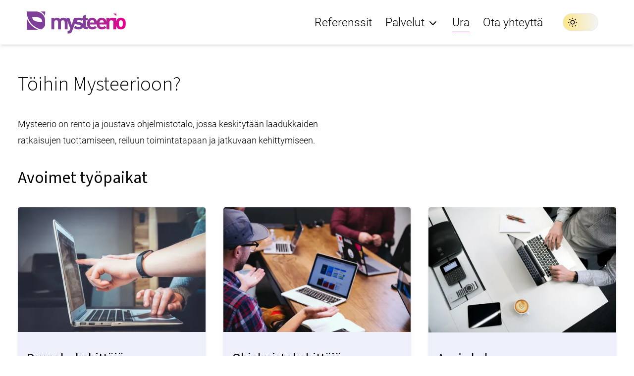

--- FILE ---
content_type: text/html
request_url: https://mysteerio.fi/tyopaikat/
body_size: 9080
content:
<!DOCTYPE html><html lang="fi"><head><style>
            html {
                visibility: hidden;
            }
        </style><script>
            let theme = localStorage.getItem('theme')

            if (
                theme === null &&
                window.matchMedia &&
                window.matchMedia('(prefers-color-scheme: dark)').matches
            ) {
                theme = 'dark'
            } else if (theme === null) {
                theme = 'light'
            }

            if (theme === 'dark') {
                document.documentElement.classList.add('dark')
            }
        </script><meta charset="UTF-8"><meta name="description" content="Mysteerio.fi - Rehti ohjelmistokumppani"><meta name="viewport" content="width=device-width"><meta name="image_src" content="/mysteerio_square_big.webp"><link rel="image_src" href="/mysteerio_square_big.webp"><link rel="icon" type="image/png" href="/mysteerio_nelio.png"><!-- Facebook Meta Tags --><meta property="og:url" content="https://mysteerio.fi"><meta property="og:type" content="website"><meta property="og:title" content="Mysteerio Oy"><meta property="og:description" content="Mysteerio.fi - Rehti ohjelmistokumppani"><meta property="og:image" content="/mysteerio_square_big.webp"><!-- Twitter Meta Tags --><meta name="twitter:card" content="summary_large_image"><meta property="twitter:domain" content="mysteerio.fi"><meta property="twitter:url" content="https://mysteerio.fi"><meta name="twitter:title" content="Mysteerio Oy"><meta name="twitter:description" content="Mysteerio.fi - Rehti ohjelmistokumppani"><meta name="twitter:image" content="/mysteerio_square_big.webp"><!-- Meta Tags Generated via https://www.opengraph.xyz --><title>Ura | Mysteerio Oy</title><script defer src="https://www.google.com/recaptcha/enterprise.js?render=6LccHGAnAAAAAGKUjPhmy1KnCglGL9VYcjK2lVwD"></script><link rel="stylesheet" href="/_astro/404.9a9c255c.css" />
<style>.benefit[data-astro-cid-amankihb].expand{grid-column:span 2 / span 2}.benefit[data-astro-cid-amankihb].expand>img[data-astro-cid-amankihb]{height:6rem;width:6rem}.benefit[data-astro-cid-amankihb].expand>p[data-astro-cid-amankihb]{margin-top:1rem}.benefit[data-astro-cid-amankihb].expand .benefit-content[data-astro-cid-amankihb]{display:block}
*+.content-p{margin-top:2rem!important}
</style><script type="module" src="/_astro/hoisted.ed35cbdb.js"></script></head><body class="font-body text-body dark:bg-slate-700 dark:text-gray-200"><header class="sticky top-0 z-20 h-20 bg-white p-4 shadow-md dark:bg-slate-800 dark:text-gray-200"><div class="mx-auto flex h-full items-center justify-between lg:container lg:px-8"><a class="text-3xl font-bold" href="/" aria-label="Logo etusivulle"><svg class="w-full max-w-[200px]" version="1.1" id="Layer_1" xmlns="http://www.w3.org/2000/svg" xmlns:xlink="http://www.w3.org/1999/xlink" viewBox="0 0 400 100" style="enable-background:new 0 0 400 100;" xml:space="preserve"><g><defs><path id="SVGID_1_" d="M361.27,24.23l-11.79-9.4h11.79V24.23z M399.68,55.18c0,8.43-1.06,13.66-5.23,18
			c-2.84,3.01-7.54,5.68-14.37,5.68c-6.83,0-11.44-2.66-14.27-5.68c-2.66-2.77-3.97-6-4.63-10.08v15.23h-11.53V42.11l-2.58,2.61
			c-1.77-1.77-3.28-2.75-6.12-2.75c-3.55,0-7.45,2.66-7.45,8.51v27.85h-11.53V58.81h-28.35c0,5.94,3.64,10.29,10.11,10.29
			c5.05,0,7.53-1.42,10.46-4.35l7,6.83c-4.7,4.7-9.22,7.27-17.56,7.27c-10.13,0-19.77-4.43-21.1-20.04h-27.61
			c0,5.94,3.64,10.29,10.11,10.29c5.05,0,7.53-1.42,10.46-4.35l7,6.83c-4.7,4.7-9.22,7.27-17.56,7.27c-7.5,0-14.7-2.48-18.53-10.02
			v9.49h-6.3c-7.05,0-11.06-3.74-12.62-8.38c-2.81,5.99-9.85,8.91-18.25,8.91c-7.27,0-13.83-0.8-19.69-6.65l7.54-7.54
			c3.81,3.82,8.78,4.35,12.33,4.35c3.99,0,8.16-1.33,8.16-4.79c0-2.31-1.24-3.9-4.88-4.26l-7.27-0.71c-4.8-0.46-8.5-1.91-10.8-4.64
			l-11.48,31.15c-0.97,2.57-2.04,4.52-3.46,5.94c-2.66,2.66-6.12,3.55-9.93,3.55h-4.52V84.88h2.66c3.28,0,4.61-0.8,5.77-4.17
			l1.95-5.68l-11.14-30.28c0.23,1.3,0.36,2.63,0.36,4.03v29.53h-11.53V50.39c0-6.3-3.99-8.43-7.62-8.43c-3.55,0-7.71,2.13-7.71,8.16
			v28.2h-11.53V50.39c0-6.3-3.99-8.43-7.63-8.43c-3.64,0-7.71,2.13-7.71,8.43v27.93H99.59v-46.2h11.26v4.26
			c3.02-3.1,7.27-4.79,11.53-4.79c5.14,0,9.31,1.86,12.23,5.85c3.9-4.08,8.07-5.85,13.83-5.85c4.61,0,8.78,1.51,11.35,4.08
			c1.07,1.07,1.89,2.2,2.59,3.37l-2.54-6.91h12.15l9.58,28.55l9.22-28.55h12.15l-0.2,0.54c2.2-0.7,4.59-1.07,7.06-1.07
			c4.55,0,8.56,0.6,12.07,2.03v-0.17h4.88v-9.22l11.53-4.43v13.65h8.16v8.49c3.36-6.68,9.49-10.35,17.29-10.35
			c10.7,0,17.45,6.55,19.45,16.04c2.33-10.28,9.47-16.04,19.25-16.04c10.89,0,17.71,6.77,19.57,16.54V32.12h11.26v4.43
			c2.22-2.66,6.65-4.96,11.62-4.96c1.79,0,3.34,0.25,4.79,0.67v-0.13h11.53v15.2c0.66-4.06,1.97-7.29,4.63-10.06
			c2.84-3.02,7.45-5.68,14.27-5.68c6.83,0,11.53,2.66,14.37,5.68C398.62,41.61,399.68,46.84,399.68,55.18z M226.75,56.51V42.23
			h-4.47l-1.93,1.95c-2.66-2.39-6.74-3.1-10.73-3.1c-4.61,0-6.56,2.13-6.56,4.43c0,1.69,0.71,3.64,4.79,3.99l7.27,0.71
			C220.86,50.77,224.6,53.06,226.75,56.51z M246.3,68.57c-1.66-3.4-2.71-7.69-2.71-13.39c0-5.12,1.01-9.42,2.72-12.95h-8.03V64.4
			c0,2.66,1.24,4.17,3.99,4.17H246.3z M272.5,50.92c-0.09-2.04-0.35-3.28-1.07-4.96c-1.24-2.75-3.81-4.79-7.71-4.79
			s-6.47,2.04-7.72,4.79c-0.71,1.68-0.97,2.92-1.06,4.96H272.5z M311.19,50.92c-0.09-2.04-0.35-3.28-1.07-4.96
			c-1.24-2.75-3.81-4.79-7.71-4.79s-6.47,2.04-7.71,4.79c-0.71,1.68-0.97,2.92-1.07,4.96H311.19z M388.15,55.18
			c0-4.79-0.27-8.78-2.66-11.17c-1.33-1.33-3.1-2.04-5.41-2.04c-2.3,0-3.99,0.71-5.32,2.04c-2.39,2.4-2.66,6.39-2.66,11.17
			c0,4.79,0.27,8.87,2.66,11.26c1.33,1.33,3.01,2.04,5.32,2.04c2.31,0,4.08-0.71,5.41-2.04C387.89,64.04,388.15,59.97,388.15,55.18z
			 M1.06,18.79c3,17.35,11.15,31.84,24.31,43.49c9.17,8.12,19.8,13.52,31.71,16.42c1.21,0.29,2.11,0.12,3.13-0.58
			c5.68-3.9,10.19-8.84,13.46-14.89c0.26-0.48,0.53-1.05,0.53-1.58c-0.01-6.93,0.2-13.88-0.18-20.79
			C73.2,25.83,63.05,12.88,48.68,8.22c-2.71-0.88-5.58-1.27-8.38-1.89c-13.43,0-26.87,0-40.3,0c0,1.57,0,3.14,0,4.71
			C0.35,13.63,0.62,16.22,1.06,18.79z M48.59,30.65c4.13,1.45,7.88,3.5,10.66,7.01c2,2.53,3.09,5.43,3.35,8.64
			c0.1,1.21-0.48,1.88-1.64,1.87c-6.7-0.07-13.43,0.49-20.06-0.98c-5.25-1.17-10.2-2.97-14.14-6.85c-2.82-2.77-4.3-6.19-4.71-10.09
			c-0.13-1.28,0.46-1.91,1.84-1.93c2.18-0.02,4.36-0.01,7.43-0.01C36.61,28.09,42.71,28.59,48.59,30.65z M47.27,80.66
			c0.01-0.07,0.02-0.15,0.03-0.22c-1.59-0.66-3.2-1.27-4.76-1.99C22.47,69.28,8.44,54.41,0.49,33.82c-0.14-0.36-0.32-0.7-0.49-1.05
			C0,48.73,0,64.7,0,80.66C15.76,80.66,31.51,80.66,47.27,80.66z M56.01,6.34c0.17,0.13,0.32,0.29,0.5,0.38
			c7.46,4.01,13.19,9.75,17.24,17.18c0.08,0.15,0.23,0.27,0.49,0.58c0-1.65-0.01-3.04,0-4.43c0.03-4.57,0.06-9.15,0.08-13.72
			C68.22,6.34,62.11,6.34,56.01,6.34z"></path></defs><clipPath id="SVGID_2_"><use xlink:href="#SVGID_1_" style="overflow:visible;"></use></clipPath><linearGradient id="SVGID_3_" gradientUnits="userSpaceOnUse"><stop offset="0.5698" style="stop-color:#7F3F98"></stop><stop offset="1" style="stop-color:#EC008C"></stop></linearGradient><rect x="0" y="0" width="400" height="100" style="clip-path: url(#SVGID_2_); fill: url(#SVGID_3_);"></rect></g></svg></a><nav class="hidden items-center justify-end px-4 dark:text-gray-200 md:can-hover:flex"><ul class="mx-2 flex items-center text-xl"><li class="group/menu relative mx-3"><a class="group/link flex items-center" href="/referenssit"><span class="relative inline-block whitespace-nowrap py-1 after:absolute after:bottom-0 after:left-0 after:right-0 after:h-[1px] after:bg-mysteerio-pink dark:after:bg-mysteerio-pink after:transform after:origin-left after:scale-x-0 group-hover/link:after:scale-x-100 after:transition-transform after:ease-in-out">Referenssit</span></a></li><li class="group/menu relative mx-3"><a class="group/link flex items-center" href="/palvelut"><span class="relative inline-block whitespace-nowrap py-1 after:absolute after:bottom-0 after:left-0 after:right-0 after:h-[1px] after:bg-mysteerio-pink dark:after:bg-mysteerio-pink after:transform after:origin-left after:scale-x-0 group-hover/link:after:scale-x-100 after:transition-transform after:ease-in-out">Palvelut</span><svg xmlns="http://www.w3.org/2000/svg" width="24" height="24" viewBox="0 0 24 24" fill="none" stroke="currentColor" stroke-width="2" stroke-linecap="round" stroke-linejoin="round" class="ml-1 mt-1"><path d="M6 9l6 6 6-6"></path></svg></a><ul class="invisible absolute left-1/2 -mt-2 -translate-x-1/2 transform bg-white py-2 text-black opacity-0 shadow-lg transition-opacity duration-300 ease-in-out focus-within:visible focus-within:opacity-100 group-focus-within/menu:visible group-focus-within/menu:opacity-100 group-hover/menu:visible group-hover/menu:opacity-100 dark:bg-slate-800 dark:text-white"><li class="px-2"><a class="group/link m-2 block" href="/palvelut/ohjelmistokehitys"><span class="relative inline-block whitespace-nowrap py-1 after:absolute after:bottom-0 after:left-0 after:right-0 after:h-[1px] after:bg-mysteerio-pink dark:after:bg-mysteerio-pink after:transform after:origin-left after:scale-x-0 group-hover/link:after:scale-x-100 after:transition-transform after:ease-in-out">Ohjelmistokehitys</span></a></li><li class="px-2"><a class="group/link m-2 block" href="/palvelut/hosting-ja-pilvipalvelut"><span class="relative inline-block whitespace-nowrap py-1 after:absolute after:bottom-0 after:left-0 after:right-0 after:h-[1px] after:bg-mysteerio-pink dark:after:bg-mysteerio-pink after:transform after:origin-left after:scale-x-0 group-hover/link:after:scale-x-100 after:transition-transform after:ease-in-out">Hosting ja pilvipalvelut</span></a></li><li class="px-2"><a class="group/link m-2 block" href="/palvelut/integraatiot"><span class="relative inline-block whitespace-nowrap py-1 after:absolute after:bottom-0 after:left-0 after:right-0 after:h-[1px] after:bg-mysteerio-pink dark:after:bg-mysteerio-pink after:transform after:origin-left after:scale-x-0 group-hover/link:after:scale-x-100 after:transition-transform after:ease-in-out">Integraatiot</span></a></li><li class="px-2"><a class="group/link m-2 block" href="/palvelut/jatkuvat-palvelut"><span class="relative inline-block whitespace-nowrap py-1 after:absolute after:bottom-0 after:left-0 after:right-0 after:h-[1px] after:bg-mysteerio-pink dark:after:bg-mysteerio-pink after:transform after:origin-left after:scale-x-0 group-hover/link:after:scale-x-100 after:transition-transform after:ease-in-out">Jatkuvat palvelut</span></a></li><li class="px-2"><a class="group/link m-2 block" href="/palvelut/konsultointi"><span class="relative inline-block whitespace-nowrap py-1 after:absolute after:bottom-0 after:left-0 after:right-0 after:h-[1px] after:bg-mysteerio-pink dark:after:bg-mysteerio-pink after:transform after:origin-left after:scale-x-0 group-hover/link:after:scale-x-100 after:transition-transform after:ease-in-out">Konsultointi</span></a></li><li class="px-2"><a class="group/link m-2 block" href="/palvelut/verkkokaupat"><span class="relative inline-block whitespace-nowrap py-1 after:absolute after:bottom-0 after:left-0 after:right-0 after:h-[1px] after:bg-mysteerio-pink dark:after:bg-mysteerio-pink after:transform after:origin-left after:scale-x-0 group-hover/link:after:scale-x-100 after:transition-transform after:ease-in-out">Verkkokaupat</span></a></li></ul></li><li class="group/menu relative mx-3"><a class="group/link flex items-center" href="/tyopaikat"><span class="relative inline-block whitespace-nowrap py-1 after:absolute after:bottom-0 after:left-0 after:right-0 after:h-[1px] after:bg-mysteerio-pink dark:after:bg-mysteerio-pink">Ura</span></a></li><li class="group/menu relative mx-3"><a class="group/link flex items-center" href="/yhteystiedot"><span class="relative inline-block whitespace-nowrap py-1 after:absolute after:bottom-0 after:left-0 after:right-0 after:h-[1px] after:bg-mysteerio-pink dark:after:bg-mysteerio-pink after:transform after:origin-left after:scale-x-0 group-hover/link:after:scale-x-100 after:transition-transform after:ease-in-out">Ota yhteyttä</span></a></li></ul><button data-dark-mode-toggle class="relative flex h-8 w-16 cursor-pointer items-center rounded-full border bg-gradient-to-r from-amber-200 to-gray-100 px-1 dark:bg-gradient-to-l dark:from-gray-800 dark:to-gray-600 ml-2 lg:ml-4" aria-label="Tumma tila"><div class="absolute flex h-full items-center transition-transform duration-300 ease-in-out dark:translate-x-6"><svg xmlns="http://www.w3.org/2000/svg" fill="transparent" viewBox="0 0 24 24" stroke-width="1.5" stroke="black" height="24px" class="transition-fill duration-600 mx-0.5 ease-out dark:hidden"><path fill-rule="evenodd" d="M12 3v2.25m6.364.386l-1.591 1.591M21 12h-2.25m-.386 6.364l-1.591 1.591M12 18.75V21m-4.773-4.227l-1.591 1.591M5.25 12H3m4.227-4.773L5.636 5.636M15.75 12a3.75 3.75 0 11-7.5 0 3.75 3.75 0 017.5 0z"></path></svg><svg class="transition-fill duration-600 mx-0.5 hidden ease-in-out dark:block" width="30px" fill="white" xmlns="http://www.w3.org/2000/svg" viewBox="0 0 24 24" height="24px"><path fill-rule="evenodd" d="M16.5 6A10.5 10.5 0 0 1 4.7 16.4 8.5 8.5 0 1 0 16.4 4.7l.1 1.3zm-1.7-2a9 9 0 0 1 .2 2 9 9 0 0 1-11 8.8 9.4 9.4 0 0 1-.8-.3c-.4 0-.8.3-.7.7a10 10 0 0 0 .3.8 10 10 0 0 0 9.2 6 10 10 0 0 0 4-19.2 9.7 9.7 0 0 0-.9-.3c-.3-.1-.7.3-.6.7a9 9 0 0 1 .3.8z"></path></svg></div></button></nav><div class="flex items-center md:can-hover:hidden"><button data-dark-mode-toggle class="relative flex h-8 w-16 cursor-pointer items-center rounded-full border bg-gradient-to-r from-amber-200 to-gray-100 px-1 dark:bg-gradient-to-l dark:from-gray-800 dark:to-gray-600 mx-2" aria-label="Tumma tila"><div class="absolute flex h-full items-center transition-transform duration-300 ease-in-out dark:translate-x-6"><svg xmlns="http://www.w3.org/2000/svg" fill="transparent" viewBox="0 0 24 24" stroke-width="1.5" stroke="black" height="24px" class="transition-fill duration-600 mx-0.5 ease-out dark:hidden"><path fill-rule="evenodd" d="M12 3v2.25m6.364.386l-1.591 1.591M21 12h-2.25m-.386 6.364l-1.591 1.591M12 18.75V21m-4.773-4.227l-1.591 1.591M5.25 12H3m4.227-4.773L5.636 5.636M15.75 12a3.75 3.75 0 11-7.5 0 3.75 3.75 0 017.5 0z"></path></svg><svg class="transition-fill duration-600 mx-0.5 hidden ease-in-out dark:block" width="30px" fill="white" xmlns="http://www.w3.org/2000/svg" viewBox="0 0 24 24" height="24px"><path fill-rule="evenodd" d="M16.5 6A10.5 10.5 0 0 1 4.7 16.4 8.5 8.5 0 1 0 16.4 4.7l.1 1.3zm-1.7-2a9 9 0 0 1 .2 2 9 9 0 0 1-11 8.8 9.4 9.4 0 0 1-.8-.3c-.4 0-.8.3-.7.7a10 10 0 0 0 .3.8 10 10 0 0 0 9.2 6 10 10 0 0 0 4-19.2 9.7 9.7 0 0 0-.9-.3c-.3-.1-.7.3-.6.7a9 9 0 0 1 .3.8z"></path></svg></div></button><button class="dark:text-white" id="mobile-menu__open" aria-label="Open menu"><svg xmlns="http://www.w3.org/2000/svg" viewBox="0 0 24 24" stroke="currentColor" width="50"><path stroke-linecap="round" stroke-width="2" d="M4 6h16M4 12h16M4 18h16"></path></svg></button><button class="hidden md:can-hover:hidden" id="mobile-menu__close"><svg xmlns="http://www.w3.org/2000/svg" viewBox="0 0 24 24" stroke="currentColor" width="50"><path stroke-linecap="round" stroke-width="2" d="M6 18L18 6M6 6l12 12"></path></svg></button></div><div class="fixed inset-0 top-20 hidden overflow-hidden bg-black/90 text-white md:can-hover:hidden" id="mobile-menu"><ul class="flex w-full flex-col justify-center space-y-4 pl-16 text-2xl"><li><a class="block py-2 text-white no-underline hover:underline focus:underline" href="/referenssit">Referenssit</a></li><li><a class="block py-2 text-white no-underline hover:underline focus:underline" href="/palvelut">Palvelut</a><ul class="flex flex-col border-l border-white/50 pt-1 text-xl"><li><a href="/palvelut/ohjelmistokehitys" class="block py-2 pl-4 hover:underline focus:underline">Ohjelmistokehitys</a></li><li><a href="/palvelut/hosting-ja-pilvipalvelut" class="block py-2 pl-4 hover:underline focus:underline">Hosting ja pilvipalvelut</a></li><li><a href="/palvelut/integraatiot" class="block py-2 pl-4 hover:underline focus:underline">Integraatiot</a></li><li><a href="/palvelut/jatkuvat-palvelut" class="block py-2 pl-4 hover:underline focus:underline">Jatkuvat palvelut</a></li><li><a href="/palvelut/konsultointi" class="block py-2 pl-4 hover:underline focus:underline">Konsultointi</a></li><li><a href="/palvelut/verkkokaupat" class="block py-2 pl-4 hover:underline focus:underline">Verkkokaupat</a></li></ul></li><li><a class="block py-2 text-white no-underline hover:underline focus:underline" href="/tyopaikat">Ura</a></li><li><a class="block py-2 text-white no-underline hover:underline focus:underline" href="/yhteystiedot">Ota yhteyttä</a></li></ul></div></div></header><div class="container mx-auto mt-12 space-y-1 text-center sm:px-8 md:text-start"><h1 class="font-heading text-h1">Töihin Mysteerioon?</h1></div><main class="mx-auto sm:container sm:px-8 pb-0 sm:pb-8"><section class="mt-8 max-w-prose space-y-8 px-4 md:px-0" data-astro-cid-amankihb><p data-astro-cid-amankihb>
Mysteerio on rento ja joustava ohjelmistotalo, jossa keskitytään laadukkaiden
            ratkaisujen tuottamiseen, reiluun toimintatapaan ja jatkuvaan kehittymiseen.
</p></section><section class="mt-8 px-4 md:px-0" data-astro-cid-amankihb><h2 class="font-heading text-h2" data-astro-cid-amankihb>Avoimet työpaikat</h2><div class="mt-8 grid gap-8 sm:grid-cols-2 lg:grid-cols-3" data-astro-cid-amankihb><a href="/tyopaikat/drupalkehittäjä" class="group flex h-full flex-col overflow-hidden rounded shadow-md" data-astro-cid-amankihb><img src="/_astro/konsultointi2_1Yj28.webp" alt="" class="w-full" data-astro-cid-amankihb width="464" height="464" loading="lazy" decoding="async"><div class="flex-grow bg-mysteerio-blue/10 p-4 transition-colors group-hover:bg-mysteerio-blue/20" data-astro-cid-amankihb><h3 class="mt-4 font-heading text-h3" data-astro-cid-amankihb>Drupal – kehittäjä</h3><p class="mt-4 max-w-prose" data-astro-cid-amankihb>Drupal -työt eivät tekemällä näytä loppuvan joten tule vahvistamaan tiimiämme omalla osaamisellasi! Drupal-projektit ovat monisyisiä joten haasteita riittää varmasti jokaiselle päivälle!</p></div></a><a href="/tyopaikat/ohjelmistokehittaja" class="group flex h-full flex-col overflow-hidden rounded shadow-md" data-astro-cid-amankihb><img src="/_astro/stock-laptops-in-meeting_Z1YHHP7.webp" alt="" class="w-full" data-astro-cid-amankihb width="464" height="464" loading="lazy" decoding="async"><div class="flex-grow bg-mysteerio-blue/10 p-4 transition-colors group-hover:bg-mysteerio-blue/20" data-astro-cid-amankihb><h3 class="mt-4 font-heading text-h3" data-astro-cid-amankihb>Ohjelmistokehittäjä</h3><p class="mt-4 max-w-prose" data-astro-cid-amankihb>Kaipaatko uusia haasteita ohjelmistokehittäjänä? Jos työkokemusta Reactin, Vuen tai Noden parissa on kertynyt jo useamman vuoden verran, tämä voisi olla seuraava askel urallasi!</p></div></a><a href="/tyopaikat/avoin-hakemus" class="group flex h-full flex-col overflow-hidden rounded shadow-md" data-astro-cid-amankihb><img src="/_astro/stock-man-at-laptop-from-above_Z1Hctl.webp" alt="" class="w-full" data-astro-cid-amankihb width="464" height="464" loading="lazy" decoding="async"><div class="flex-grow bg-mysteerio-blue/10 p-4 transition-colors group-hover:bg-mysteerio-blue/20" data-astro-cid-amankihb><h3 class="mt-4 font-heading text-h3" data-astro-cid-amankihb>Avoin hakemus</h3><p class="mt-4 max-w-prose" data-astro-cid-amankihb>Eikö avoimista tehtävistä löydy juuri sinulle sopivaa? Voit lähettää meille avoimen hakemuksen, jossa kerrot itsestäsi, osaamisestasi ja siitä, miksi haluaisit työskennellä kanssamme. Etsimme aina hyviä ja osaavia henkilöitä tiimiimme. Tällä hetkellä haemme henkilöitä, kenellä on useamman vuoden työkokemus alalta.</p></div></a></div></section><section class="mt-16 px-4 md:px-0" data-astro-cid-amankihb><h2 class="font-heading text-h2" data-astro-cid-amankihb>Miksi meille?</h2><div class="grid-cols-2 items-start gap-8 lg:grid" data-astro-cid-amankihb><div class="max-w-prose" data-astro-cid-amankihb><h3 class="mt-8 font-heading text-h3" data-astro-cid-amankihb>Oppiminen ja kehittäminen</h3><p class="mt-4" data-astro-cid-amankihb>
Kannustamme osaamisen jatkuvaan kehittämiseen, sillä osaamisen laajentuessa myös
                    asiakasprojektimme monipuolistuvat entisestään. Haluamme tarjota työnantajana
                    haasteita ja jatkuvaa oppimista. Meillä luotetaan tekijöihimme ja pääset
                    vaikuttamaan asiakastyön lisäksi liiketoimintamme kehittämiseen.
</p><h3 class="mt-4 font-heading text-h3" data-astro-cid-amankihb>Tolkun hommia</h3><p class="mt-4" data-astro-cid-amankihb>
Tavoitteenamme on tuottaa mahdollisimman järkeviä ja laadukkaita ratkaisuja
                    asiakkaillemme. Tarjoamme paikan laatuorientoituneelle osaajalle, jolle työn
                    merkityksellisyys on tärkeässä arvossa. Haluamme myös, että sinulla on
                    mahdollisuus vaikuttaa työsi sisältöön.
</p><h3 class="mt-4 font-heading text-h3" data-astro-cid-amankihb>Rentous</h3><p class="mt-4" data-astro-cid-amankihb>
Mysteerio tarjoaa joustavat työtavat rennossa, avoimessa ja välittömässä
                    ilmapiirissä. Meillä vallitsee matala hierarkia ilman niskaan huohottamista.
                    Viihdymme yhdessä myös työajan ulkopuolella!
</p><h3 class="mt-4 font-heading text-h3" data-astro-cid-amankihb>Reiluus</h3><p class="mt-4" data-astro-cid-amankihb>
Avoin ilmapiirimme mahdollistaa hyvän palautekulttuurin. Meillä palautetta saa
                    ja pitää antaa, koska uskomme reiluuteen ja laadusta tinkimättömään jälkeen.
                    Meillä korostuu palo kehittää firmaa sekä kehittyä työnantajana ja haluamme
                    rakentaa henkilöstömme näköisen tulevaisuuden.
</p></div><div class="mt-8 grid grid-cols-2 gap-4 lg:mt-4 lg:grid-cols-3" data-astro-cid-amankihb><button class="benefit group relative flex flex-col items-center justify-center rounded bg-mysteerio-blue/10 px-4 py-4 font-normal shadow-md transition-colors hover:bg-mysteerio-blue/20" data-astro-cid-amankihb><img src="/_astro/development-icon_Z1KfPYP.webp" alt="" class="h-16 w-16 dark:brightness-200" data-astro-cid-amankihb width="96" height="96" loading="lazy" decoding="async"><p class="mt-2 text-center leading-snug" data-astro-cid-amankihb>Ke­hit­ty­mis­mah­dol­li­suu­det</p><div class="benefit-content mt-4 hidden" data-astro-cid-amankihb><div class="prose dark:prose-invert text-current"><p class="content-p mx-0 mb-0 text-body text-current">Mysteeriossa rohkaisemme jatkuvaa oppimista ja kehittymistä. Tarjoamme mahdollisuuksia osaamisesi syventämiseen, uusien taitojen hankintaan ja urasi edistämiseen. Olipa tavoitteesi sitten oman alasi asiantuntijuus tai laaja-alaisempi osaaminen, tuemme sinua matkallasi.</p></div></div></button><button class="benefit group relative flex flex-col items-center justify-center rounded bg-mysteerio-blue/10 px-4 py-4 font-normal shadow-md transition-colors hover:bg-mysteerio-blue/20" data-astro-cid-amankihb><img src="/_astro/exercise-icon_1SHdTl.webp" alt="" class="h-16 w-16 dark:brightness-200" data-astro-cid-amankihb width="96" height="96" loading="lazy" decoding="async"><p class="mt-2 text-center leading-snug" data-astro-cid-amankihb>2h pal­kal­lis­ta lii­kun­taa /vko</p><div class="benefit-content mt-4 hidden" data-astro-cid-amankihb><div class="prose dark:prose-invert text-current"><p class="content-p mx-0 mb-0 text-body text-current">Mysteerio tukee aktiivista ja terveellistä elämäntyyliä tarjoamalla työntekijöilleen kaksi tuntia palkallista liikunta-aikaa viikossa. Uskomme, että hyvä fyysinen kunto on avainasemassa työhyvinvoinnissa ja se edistää työntekijöidemme onnellisuutta, tuottavuutta ja luovuutta.</p></div></div></button><button class="benefit group relative flex flex-col items-center justify-center rounded bg-mysteerio-blue/10 px-4 py-4 font-normal shadow-md transition-colors hover:bg-mysteerio-blue/20" data-astro-cid-amankihb><img src="/_astro/healthcare-icon_Z1bsVwT.webp" alt="" class="h-16 w-16 dark:brightness-200" data-astro-cid-amankihb width="96" height="96" loading="lazy" decoding="async"><p class="mt-2 text-center leading-snug" data-astro-cid-amankihb>Hy­vät työ­ter­veys­pal­ve­lut</p><div class="benefit-content mt-4 hidden" data-astro-cid-amankihb><div class="prose dark:prose-invert text-current"><p class="content-p mx-0 mb-0 text-body text-current">Mysteeriossa panostamme työntekijöidemme hyvinvointiin tarjoamalla laadukkaat työterveyspalvelut. Näihin kuuluu säännölliset terveystarkastukset ja mahdollisuus erilaisiin terveydenhoitopalveluihin.</p></div></div></button><button class="benefit group relative flex flex-col items-center justify-center rounded bg-mysteerio-blue/10 px-4 py-4 font-normal shadow-md transition-colors hover:bg-mysteerio-blue/20" data-astro-cid-amankihb><img src="/_astro/ilmapiiri-icon_Z2bQMSQ.webp" alt="" class="h-16 w-16 dark:brightness-200" data-astro-cid-amankihb width="96" height="96" loading="lazy" decoding="async"><p class="mt-2 text-center leading-snug" data-astro-cid-amankihb>Avoin il­ma­pii­ri</p><div class="benefit-content mt-4 hidden" data-astro-cid-amankihb><div class="prose dark:prose-invert text-current"><p class="content-p mx-0 mb-0 text-body text-current">Mysteerio on ylpeä yrityskulttuuristaan, joka perustuu avoimuuteen ja yhteistyöhön. Arvostamme jokaista tiimimme jäsentä ja kannustamme avointa viestintää kaikissa tilanteissa.</p></div></div></button><button class="benefit group relative flex flex-col items-center justify-center rounded bg-mysteerio-blue/10 px-4 py-4 font-normal shadow-md transition-colors hover:bg-mysteerio-blue/20" data-astro-cid-amankihb><img src="/_astro/kuntosali-icon_ZWYqeX.webp" alt="" class="h-16 w-16 dark:brightness-200" data-astro-cid-amankihb width="96" height="96" loading="lazy" decoding="async"><p class="mt-2 text-center leading-snug" data-astro-cid-amankihb>Kun­to­sa­li, sau­na ja ui­ma-al­las</p><div class="benefit-content mt-4 hidden" data-astro-cid-amankihb><div class="prose dark:prose-invert text-current"><p class="content-p mx-0 mb-0 text-body text-current">Mysteeriolla on yrityksen sisäiset kuntosali-, sauna- ja uima-allasfaciliteetit. Työntekijämme voivat hyödyntää näitä palveluja milloin tahansa työpäivän aikana tai sen jälkeen.</p></div></div></button><button class="benefit group relative flex flex-col items-center justify-center rounded bg-mysteerio-blue/10 px-4 py-4 font-normal shadow-md transition-colors hover:bg-mysteerio-blue/20" data-astro-cid-amankihb><img src="/_astro/matalahierarkia-icon_1INaz4.webp" alt="" class="h-16 w-16 dark:brightness-200" data-astro-cid-amankihb width="96" height="96" loading="lazy" decoding="async"><p class="mt-2 text-center leading-snug" data-astro-cid-amankihb>Ma­ta­la hie­rar­kia</p><div class="benefit-content mt-4 hidden" data-astro-cid-amankihb><div class="prose dark:prose-invert text-current"><p class="content-p mx-0 mb-0 text-body text-current">Mysteeriossa uskomme matalaan hierarkiaan. Jokainen työntekijä on arvokas osa tiimiä ja jokaisen mielipiteellä on merkitystä. Pyrimme luomaan ympäristön, jossa jokainen voi tuoda parhaat kykynsä esiin ja kokee voivansa vaikuttaa yrityksemme suuntaan.</p></div></div></button><button class="benefit group relative flex flex-col items-center justify-center rounded bg-mysteerio-blue/10 px-4 py-4 font-normal shadow-md transition-colors hover:bg-mysteerio-blue/20" data-astro-cid-amankihb><img src="/_astro/remote-work-icon_1ygrT0.webp" alt="" class="h-16 w-16 dark:brightness-200" data-astro-cid-amankihb width="96" height="96" loading="lazy" decoding="async"><p class="mt-2 text-center leading-snug" data-astro-cid-amankihb>Laa­jat etä­työ­mah­dol­li­suu­det</p><div class="benefit-content mt-4 hidden" data-astro-cid-amankihb><div class="prose dark:prose-invert text-current"><p class="content-p mx-0 mb-0 text-body text-current">Tarjoamme mahdollisuuden etätyöhön. Uskomme, että työntekijöiden tulisi voida työskennellä sieltä, missä he ovat tuottavimpia ja mukavimpia.</p></div></div></button><button class="benefit group relative flex flex-col items-center justify-center rounded bg-mysteerio-blue/10 px-4 py-4 font-normal shadow-md transition-colors hover:bg-mysteerio-blue/20" data-astro-cid-amankihb><img src="/_astro/vaikuttaa-icon_kStvj.webp" alt="" class="h-16 w-16 dark:brightness-200" data-astro-cid-amankihb width="96" height="96" loading="lazy" decoding="async"><p class="mt-2 text-center leading-snug" data-astro-cid-amankihb>Mah­dol­li­suus vai­kut­taa</p><div class="benefit-content mt-4 hidden" data-astro-cid-amankihb><div class="prose dark:prose-invert text-current"><p class="content-p mx-0 mb-0 text-body text-current">Mysteeriossa arvostamme jokaisen työntekijän panosta ja uskomme, että jokainen voi tuoda oman ainutlaatuisen näkemyksensä työhömme. Meillä pääset osallistumaan monipuolisiin projekteihin ja vaikuttamaan niiden lopputulokseen.</p></div></div></button><button class="benefit group relative flex flex-col items-center justify-center rounded bg-mysteerio-blue/10 px-4 py-4 font-normal shadow-md transition-colors hover:bg-mysteerio-blue/20" data-astro-cid-amankihb><img src="/_astro/working-hours-icon_2c6kCy.webp" alt="" class="h-16 w-16 dark:brightness-200" data-astro-cid-amankihb width="96" height="96" loading="lazy" decoding="async"><p class="mt-2 text-center leading-snug" data-astro-cid-amankihb>Jous­ta­vat työa­jat</p><div class="benefit-content mt-4 hidden" data-astro-cid-amankihb><div class="prose dark:prose-invert text-current"><p class="content-p mx-0 mb-0 text-body text-current">Ymmärrämme, että elämä ei ole vain työtä. Tarjoamme joustavia työaikoja, jotta työntekijämme voivat tasapainottaa työnsä ja henkilökohtaisen elämänsä.</p></div></div></button></div></div></section><div class="grid gap-y-4 gap-x-8 bg-gradient-to-b from-brand to-mysteerio-blue px-4 py-16 text-white sm:px-16 lg:grid-cols-2 mt-16"><div class="max-w-prose"><h2 class="font-heading text-h2">Töihin Mysteerioon?</h2><p class="mt-4 max-w-prose">
Emme halua täydellistä CV:tä vaan haluamme ensisijaisesti tavata! Ota yhteyttä
        sähköpostitse, puhelimitse tai ohessa olevalla hakemuslomakkeella.
</p><h3 class="mt-8 font-heading text-h3">Sähköposti</h3><p class="mt-4">rekry@mysteerio.fi</p><h3 class="mt-8 font-heading text-h3">Puhelin</h3><ul class="mt-4"><li>Henri Nyström +358 50 301 3940</li></ul></div><contact-form class="relative block overflow-hidden mt-8 rounded bg-white/10 p-8 lg:mt-0"><p class="font-heading text-h3">Hakemus</p><form><input type="hidden" name="type" value="jobapplication"><div class="space-y-4"><label class="mt-4 block font-normal">
Nimi <span class="text-sm font-light opacity-90">(pakollinen)</span><input type="text" name="name" required maxlength="100" class="w-full rounded border border-gray-300 bg-white/10 p-2 font-light disabled:bg-gray-200"/></label><label class="mt-4 block font-normal">
Sähköpostiosoite
<span class="text-sm font-light opacity-90">(pakollinen)</span><input type="email" name="email" required maxlength="320" class="w-full rounded border border-gray-300 bg-white/10 p-2 font-light disabled:bg-gray-200"/></label><label class="mt-4 block font-normal">Puhelin<input type="tel" name="phone" maxlength="20" class="w-full rounded border border-gray-300 bg-white/10 p-2 font-light disabled:bg-gray-200"/></label><label class="mt-4 block text-lg">
Hakemasi paikka
<select name="job" class="w-full rounded border border-gray-300 bg-white/10 px-2 py-3 disabled:bg-gray-200"><option value="Drupal – kehittäjä" class="text-black">Drupal – kehittäjä</option><option value="Ohjelmistokehittäjä" class="text-black">Ohjelmistokehittäjä</option><option value="Avoin hakemus" class="text-black">Avoin hakemus</option></select></label><label class="mt-4 block font-normal">
Kuvaile lyhyesti osaamistasi ja kokemustasi
<textarea rows="5" name="message" maxlength="3000" class="w-full rounded border border-gray-300 bg-white/10 p-2 font-light disabled:bg-gray-200"></textarea></label><label class="flex items-center text-lg"><input type="checkbox" name="contactme" class="peer sr-only"><div class="mr-3 h-8 w-8 border border-gray-400 bg-clip-content p-1.5 outline-2 outline-offset-1 outline-blue-500 hover:cursor-pointer peer-checked:bg-white/75 peer-focus-visible:outline"></div><span class="peer-disabled:text-gray-500">
Toivon, että minuun otetaan yhteyttä
</span></label></div><p class="mt-4">
Kun lähetät hakemuksen ja toivot yhteydenottoa, voimme olla sinuun yhteydessä puhelimitse
        tai sähköpostitse. Lomakkeen lähettämällä hyväksyt
<a href="/tietosuoja" class="font-normal underline">tietosuojaselosteemme</a>.
</p><button type="submit" class="mx-auto mt-8 block rounded bg-mysteerio-pink/75 p-2 px-8 text-white hover:bg-mysteerio-pink disabled:bg-pink-200">Lähetä hakemus</button><p class="mt-8 text-sm opacity-50">
This site is protected by reCAPTCHA and the Google
<a class="underline" href="https://policies.google.com/privacy">Privacy Policy</a> and
<a class="underline" href="https://policies.google.com/terms">Terms of Service</a>
apply.
</p></form><div id="contact-form-loading" class="absolute inset-0 hidden items-center justify-center bg-black bg-opacity-40 text-xl text-white"><svg viewBox="0 0 64 64" class="h-16 w-16 animate-spin"><circle cx="32" cy="32" r="28" stroke="currentColor" stroke-width="6" stroke-linecap="round" stroke-dasharray="120" fill="none"></circle></svg><p class="sr-only">Odota</p></div><p id="contact-form-success" class="mt-8 hidden">
Kiitos yhteydenotostasi. Olemme sinuun yhteydessä mahdollisimman pian.
</p></contact-form></div></main><footer><div class="bg-brand px-5 pb-3 pt-10 text-white"><div class="container mx-auto grid grid-cols-1 justify-items-center gap-10 text-center md:grid-cols-2 md:text-left lg:grid-cols-3"><div><h2 class="mb-3 font-heading text-h3">Ota Yhteyttä</h2><p>Mysteerio Oy, Y-tunnus: 2638579-7</p><p class="mt-2">Pasilankatu 2. 00240 Helsinki</p><p class="mt-2"><a href="mailto:info@mysteerio.fi" class="flex items-center justify-center gap-1 whitespace-nowrap md:justify-start"><img src="/_astro/email.06f4d8ff_ZRwj6U.webp" alt="Sähköposti" width="20" height="20" loading="lazy" decoding="async">
info@mysteerio.fi
</a></p><p class="mt-2"><a href="tel:+358 50 301 3940" class="flex items-center justify-center gap-1 whitespace-nowrap md:justify-start"><img src="/_astro/phone.7bb72743_ZxnXdA.webp" alt="Puhelin" width="20" height="20" loading="lazy" decoding="async">Henri&nbsp;Nyström&nbsp;
+358 50 301 3940</a></p><p class="mt-2"><a href="tel:+358 45 676 5760" class="flex items-center justify-center gap-1 whitespace-nowrap md:justify-start"><img src="/_astro/phone.7bb72743_ZxnXdA.webp" alt="Puhelin" width="20" height="20" loading="lazy" decoding="async">Lauri&nbsp;Aaltonen&nbsp;
+358 45 676 5760</a></p><p class="mt-2"><a href="tel:+358 44 268 7505" class="flex items-center justify-center gap-1 whitespace-nowrap md:justify-start"><img src="/_astro/phone.7bb72743_ZxnXdA.webp" alt="Puhelin" width="20" height="20" loading="lazy" decoding="async">Mihail&nbsp;Tchetchelnitski&nbsp;
+358 44 268 7505</a></p></div><div><h2 class="mb-3 font-heading text-h3">Sivukartta</h2><ul class="space-y-3"><li><a class="py-2" href="/referenssit">Referenssit</a></li><li><a class="py-2" href="/palvelut">Palvelut</a></li><li><a class="py-2" href="/tyopaikat">Ura</a></li><li><a class="py-2" href="/yhteystiedot">Ota yhteyttä</a></li><li><a class="py-2" href="/tietosuoja">Tietosuojaseloste</a></li></ul></div></div><svg class="mx-auto mt-8 w-48 opacity-90" version="1.1" id="Layer_1" xmlns="http://www.w3.org/2000/svg" xmlns:xlink="http://www.w3.org/1999/xlink" viewBox="0 0 400 100" style="enable-background:new 0 0 400 100;" xml:space="preserve"><g><defs><path id="SVGID_1_" d="M361.27,24.23l-11.79-9.4h11.79V24.23z M399.68,55.18c0,8.43-1.06,13.66-5.23,18
			c-2.84,3.01-7.54,5.68-14.37,5.68c-6.83,0-11.44-2.66-14.27-5.68c-2.66-2.77-3.97-6-4.63-10.08v15.23h-11.53V42.11l-2.58,2.61
			c-1.77-1.77-3.28-2.75-6.12-2.75c-3.55,0-7.45,2.66-7.45,8.51v27.85h-11.53V58.81h-28.35c0,5.94,3.64,10.29,10.11,10.29
			c5.05,0,7.53-1.42,10.46-4.35l7,6.83c-4.7,4.7-9.22,7.27-17.56,7.27c-10.13,0-19.77-4.43-21.1-20.04h-27.61
			c0,5.94,3.64,10.29,10.11,10.29c5.05,0,7.53-1.42,10.46-4.35l7,6.83c-4.7,4.7-9.22,7.27-17.56,7.27c-7.5,0-14.7-2.48-18.53-10.02
			v9.49h-6.3c-7.05,0-11.06-3.74-12.62-8.38c-2.81,5.99-9.85,8.91-18.25,8.91c-7.27,0-13.83-0.8-19.69-6.65l7.54-7.54
			c3.81,3.82,8.78,4.35,12.33,4.35c3.99,0,8.16-1.33,8.16-4.79c0-2.31-1.24-3.9-4.88-4.26l-7.27-0.71c-4.8-0.46-8.5-1.91-10.8-4.64
			l-11.48,31.15c-0.97,2.57-2.04,4.52-3.46,5.94c-2.66,2.66-6.12,3.55-9.93,3.55h-4.52V84.88h2.66c3.28,0,4.61-0.8,5.77-4.17
			l1.95-5.68l-11.14-30.28c0.23,1.3,0.36,2.63,0.36,4.03v29.53h-11.53V50.39c0-6.3-3.99-8.43-7.62-8.43c-3.55,0-7.71,2.13-7.71,8.16
			v28.2h-11.53V50.39c0-6.3-3.99-8.43-7.63-8.43c-3.64,0-7.71,2.13-7.71,8.43v27.93H99.59v-46.2h11.26v4.26
			c3.02-3.1,7.27-4.79,11.53-4.79c5.14,0,9.31,1.86,12.23,5.85c3.9-4.08,8.07-5.85,13.83-5.85c4.61,0,8.78,1.51,11.35,4.08
			c1.07,1.07,1.89,2.2,2.59,3.37l-2.54-6.91h12.15l9.58,28.55l9.22-28.55h12.15l-0.2,0.54c2.2-0.7,4.59-1.07,7.06-1.07
			c4.55,0,8.56,0.6,12.07,2.03v-0.17h4.88v-9.22l11.53-4.43v13.65h8.16v8.49c3.36-6.68,9.49-10.35,17.29-10.35
			c10.7,0,17.45,6.55,19.45,16.04c2.33-10.28,9.47-16.04,19.25-16.04c10.89,0,17.71,6.77,19.57,16.54V32.12h11.26v4.43
			c2.22-2.66,6.65-4.96,11.62-4.96c1.79,0,3.34,0.25,4.79,0.67v-0.13h11.53v15.2c0.66-4.06,1.97-7.29,4.63-10.06
			c2.84-3.02,7.45-5.68,14.27-5.68c6.83,0,11.53,2.66,14.37,5.68C398.62,41.61,399.68,46.84,399.68,55.18z M226.75,56.51V42.23
			h-4.47l-1.93,1.95c-2.66-2.39-6.74-3.1-10.73-3.1c-4.61,0-6.56,2.13-6.56,4.43c0,1.69,0.71,3.64,4.79,3.99l7.27,0.71
			C220.86,50.77,224.6,53.06,226.75,56.51z M246.3,68.57c-1.66-3.4-2.71-7.69-2.71-13.39c0-5.12,1.01-9.42,2.72-12.95h-8.03V64.4
			c0,2.66,1.24,4.17,3.99,4.17H246.3z M272.5,50.92c-0.09-2.04-0.35-3.28-1.07-4.96c-1.24-2.75-3.81-4.79-7.71-4.79
			s-6.47,2.04-7.72,4.79c-0.71,1.68-0.97,2.92-1.06,4.96H272.5z M311.19,50.92c-0.09-2.04-0.35-3.28-1.07-4.96
			c-1.24-2.75-3.81-4.79-7.71-4.79s-6.47,2.04-7.71,4.79c-0.71,1.68-0.97,2.92-1.07,4.96H311.19z M388.15,55.18
			c0-4.79-0.27-8.78-2.66-11.17c-1.33-1.33-3.1-2.04-5.41-2.04c-2.3,0-3.99,0.71-5.32,2.04c-2.39,2.4-2.66,6.39-2.66,11.17
			c0,4.79,0.27,8.87,2.66,11.26c1.33,1.33,3.01,2.04,5.32,2.04c2.31,0,4.08-0.71,5.41-2.04C387.89,64.04,388.15,59.97,388.15,55.18z
			 M1.06,18.79c3,17.35,11.15,31.84,24.31,43.49c9.17,8.12,19.8,13.52,31.71,16.42c1.21,0.29,2.11,0.12,3.13-0.58
			c5.68-3.9,10.19-8.84,13.46-14.89c0.26-0.48,0.53-1.05,0.53-1.58c-0.01-6.93,0.2-13.88-0.18-20.79
			C73.2,25.83,63.05,12.88,48.68,8.22c-2.71-0.88-5.58-1.27-8.38-1.89c-13.43,0-26.87,0-40.3,0c0,1.57,0,3.14,0,4.71
			C0.35,13.63,0.62,16.22,1.06,18.79z M48.59,30.65c4.13,1.45,7.88,3.5,10.66,7.01c2,2.53,3.09,5.43,3.35,8.64
			c0.1,1.21-0.48,1.88-1.64,1.87c-6.7-0.07-13.43,0.49-20.06-0.98c-5.25-1.17-10.2-2.97-14.14-6.85c-2.82-2.77-4.3-6.19-4.71-10.09
			c-0.13-1.28,0.46-1.91,1.84-1.93c2.18-0.02,4.36-0.01,7.43-0.01C36.61,28.09,42.71,28.59,48.59,30.65z M47.27,80.66
			c0.01-0.07,0.02-0.15,0.03-0.22c-1.59-0.66-3.2-1.27-4.76-1.99C22.47,69.28,8.44,54.41,0.49,33.82c-0.14-0.36-0.32-0.7-0.49-1.05
			C0,48.73,0,64.7,0,80.66C15.76,80.66,31.51,80.66,47.27,80.66z M56.01,6.34c0.17,0.13,0.32,0.29,0.5,0.38
			c7.46,4.01,13.19,9.75,17.24,17.18c0.08,0.15,0.23,0.27,0.49,0.58c0-1.65-0.01-3.04,0-4.43c0.03-4.57,0.06-9.15,0.08-13.72
			C68.22,6.34,62.11,6.34,56.01,6.34z"></path></defs><clipPath id="SVGID_2_"><use xlink:href="#SVGID_1_" style="overflow:visible;"></use></clipPath><rect x="0" y="0" width="400" height="100" class="fill-white" style="clip-path: url(#SVGID_2_);"></rect></g></svg><p class="mt-4 text-center text-xs font-light"><strong>&COPY; 2025 Mysteerio Oy</strong></p></div></footer><a href="#" id="scrollToTop" class="fixed bottom-5 right-5 z-50 transform rounded-full bg-mysteerio-blue bg-opacity-60 p-5 text-white transition-transform hover:scale-110 hover:bg-opacity-80 dark:bg-gray-400 dark:text-white"><svg class="svg-icon" style="width: 1.5em; height: 1.5em; vertical-align: middle; fill: white; overflow: hidden;" viewBox="0 0 1024 1024" version="1.1" xmlns="http://www.w3.org/2000/svg"><path fill="currentColor" class="svg-path" d="M512 85.34016q18.00192 0 30.33088 12.32896l298.65984 298.65984q12.32896 12.32896 12.32896 30.33088 0 18.3296-12.16512 30.49472t-30.49472 12.16512q-18.00192 0-30.33088-12.32896l-225.66912-225.9968 0 665.00608q0 17.67424-12.4928 30.16704t-30.16704 12.4928-30.16704-12.4928-12.4928-30.16704l0-665.00608-225.66912 225.9968q-12.32896 12.32896-30.33088 12.32896-18.3296 0-30.49472-12.16512t-12.16512-30.49472q0-18.00192 12.32896-30.33088l298.65984-298.65984q12.32896-12.32896 30.33088-12.32896z"></path></svg></a></body></html>

--- FILE ---
content_type: text/html; charset=utf-8
request_url: https://www.google.com/recaptcha/enterprise/anchor?ar=1&k=6LccHGAnAAAAAGKUjPhmy1KnCglGL9VYcjK2lVwD&co=aHR0cHM6Ly9teXN0ZWVyaW8uZmk6NDQz&hl=en&v=N67nZn4AqZkNcbeMu4prBgzg&size=invisible&anchor-ms=20000&execute-ms=30000&cb=6whqmho1vdkx
body_size: 48720
content:
<!DOCTYPE HTML><html dir="ltr" lang="en"><head><meta http-equiv="Content-Type" content="text/html; charset=UTF-8">
<meta http-equiv="X-UA-Compatible" content="IE=edge">
<title>reCAPTCHA</title>
<style type="text/css">
/* cyrillic-ext */
@font-face {
  font-family: 'Roboto';
  font-style: normal;
  font-weight: 400;
  font-stretch: 100%;
  src: url(//fonts.gstatic.com/s/roboto/v48/KFO7CnqEu92Fr1ME7kSn66aGLdTylUAMa3GUBHMdazTgWw.woff2) format('woff2');
  unicode-range: U+0460-052F, U+1C80-1C8A, U+20B4, U+2DE0-2DFF, U+A640-A69F, U+FE2E-FE2F;
}
/* cyrillic */
@font-face {
  font-family: 'Roboto';
  font-style: normal;
  font-weight: 400;
  font-stretch: 100%;
  src: url(//fonts.gstatic.com/s/roboto/v48/KFO7CnqEu92Fr1ME7kSn66aGLdTylUAMa3iUBHMdazTgWw.woff2) format('woff2');
  unicode-range: U+0301, U+0400-045F, U+0490-0491, U+04B0-04B1, U+2116;
}
/* greek-ext */
@font-face {
  font-family: 'Roboto';
  font-style: normal;
  font-weight: 400;
  font-stretch: 100%;
  src: url(//fonts.gstatic.com/s/roboto/v48/KFO7CnqEu92Fr1ME7kSn66aGLdTylUAMa3CUBHMdazTgWw.woff2) format('woff2');
  unicode-range: U+1F00-1FFF;
}
/* greek */
@font-face {
  font-family: 'Roboto';
  font-style: normal;
  font-weight: 400;
  font-stretch: 100%;
  src: url(//fonts.gstatic.com/s/roboto/v48/KFO7CnqEu92Fr1ME7kSn66aGLdTylUAMa3-UBHMdazTgWw.woff2) format('woff2');
  unicode-range: U+0370-0377, U+037A-037F, U+0384-038A, U+038C, U+038E-03A1, U+03A3-03FF;
}
/* math */
@font-face {
  font-family: 'Roboto';
  font-style: normal;
  font-weight: 400;
  font-stretch: 100%;
  src: url(//fonts.gstatic.com/s/roboto/v48/KFO7CnqEu92Fr1ME7kSn66aGLdTylUAMawCUBHMdazTgWw.woff2) format('woff2');
  unicode-range: U+0302-0303, U+0305, U+0307-0308, U+0310, U+0312, U+0315, U+031A, U+0326-0327, U+032C, U+032F-0330, U+0332-0333, U+0338, U+033A, U+0346, U+034D, U+0391-03A1, U+03A3-03A9, U+03B1-03C9, U+03D1, U+03D5-03D6, U+03F0-03F1, U+03F4-03F5, U+2016-2017, U+2034-2038, U+203C, U+2040, U+2043, U+2047, U+2050, U+2057, U+205F, U+2070-2071, U+2074-208E, U+2090-209C, U+20D0-20DC, U+20E1, U+20E5-20EF, U+2100-2112, U+2114-2115, U+2117-2121, U+2123-214F, U+2190, U+2192, U+2194-21AE, U+21B0-21E5, U+21F1-21F2, U+21F4-2211, U+2213-2214, U+2216-22FF, U+2308-230B, U+2310, U+2319, U+231C-2321, U+2336-237A, U+237C, U+2395, U+239B-23B7, U+23D0, U+23DC-23E1, U+2474-2475, U+25AF, U+25B3, U+25B7, U+25BD, U+25C1, U+25CA, U+25CC, U+25FB, U+266D-266F, U+27C0-27FF, U+2900-2AFF, U+2B0E-2B11, U+2B30-2B4C, U+2BFE, U+3030, U+FF5B, U+FF5D, U+1D400-1D7FF, U+1EE00-1EEFF;
}
/* symbols */
@font-face {
  font-family: 'Roboto';
  font-style: normal;
  font-weight: 400;
  font-stretch: 100%;
  src: url(//fonts.gstatic.com/s/roboto/v48/KFO7CnqEu92Fr1ME7kSn66aGLdTylUAMaxKUBHMdazTgWw.woff2) format('woff2');
  unicode-range: U+0001-000C, U+000E-001F, U+007F-009F, U+20DD-20E0, U+20E2-20E4, U+2150-218F, U+2190, U+2192, U+2194-2199, U+21AF, U+21E6-21F0, U+21F3, U+2218-2219, U+2299, U+22C4-22C6, U+2300-243F, U+2440-244A, U+2460-24FF, U+25A0-27BF, U+2800-28FF, U+2921-2922, U+2981, U+29BF, U+29EB, U+2B00-2BFF, U+4DC0-4DFF, U+FFF9-FFFB, U+10140-1018E, U+10190-1019C, U+101A0, U+101D0-101FD, U+102E0-102FB, U+10E60-10E7E, U+1D2C0-1D2D3, U+1D2E0-1D37F, U+1F000-1F0FF, U+1F100-1F1AD, U+1F1E6-1F1FF, U+1F30D-1F30F, U+1F315, U+1F31C, U+1F31E, U+1F320-1F32C, U+1F336, U+1F378, U+1F37D, U+1F382, U+1F393-1F39F, U+1F3A7-1F3A8, U+1F3AC-1F3AF, U+1F3C2, U+1F3C4-1F3C6, U+1F3CA-1F3CE, U+1F3D4-1F3E0, U+1F3ED, U+1F3F1-1F3F3, U+1F3F5-1F3F7, U+1F408, U+1F415, U+1F41F, U+1F426, U+1F43F, U+1F441-1F442, U+1F444, U+1F446-1F449, U+1F44C-1F44E, U+1F453, U+1F46A, U+1F47D, U+1F4A3, U+1F4B0, U+1F4B3, U+1F4B9, U+1F4BB, U+1F4BF, U+1F4C8-1F4CB, U+1F4D6, U+1F4DA, U+1F4DF, U+1F4E3-1F4E6, U+1F4EA-1F4ED, U+1F4F7, U+1F4F9-1F4FB, U+1F4FD-1F4FE, U+1F503, U+1F507-1F50B, U+1F50D, U+1F512-1F513, U+1F53E-1F54A, U+1F54F-1F5FA, U+1F610, U+1F650-1F67F, U+1F687, U+1F68D, U+1F691, U+1F694, U+1F698, U+1F6AD, U+1F6B2, U+1F6B9-1F6BA, U+1F6BC, U+1F6C6-1F6CF, U+1F6D3-1F6D7, U+1F6E0-1F6EA, U+1F6F0-1F6F3, U+1F6F7-1F6FC, U+1F700-1F7FF, U+1F800-1F80B, U+1F810-1F847, U+1F850-1F859, U+1F860-1F887, U+1F890-1F8AD, U+1F8B0-1F8BB, U+1F8C0-1F8C1, U+1F900-1F90B, U+1F93B, U+1F946, U+1F984, U+1F996, U+1F9E9, U+1FA00-1FA6F, U+1FA70-1FA7C, U+1FA80-1FA89, U+1FA8F-1FAC6, U+1FACE-1FADC, U+1FADF-1FAE9, U+1FAF0-1FAF8, U+1FB00-1FBFF;
}
/* vietnamese */
@font-face {
  font-family: 'Roboto';
  font-style: normal;
  font-weight: 400;
  font-stretch: 100%;
  src: url(//fonts.gstatic.com/s/roboto/v48/KFO7CnqEu92Fr1ME7kSn66aGLdTylUAMa3OUBHMdazTgWw.woff2) format('woff2');
  unicode-range: U+0102-0103, U+0110-0111, U+0128-0129, U+0168-0169, U+01A0-01A1, U+01AF-01B0, U+0300-0301, U+0303-0304, U+0308-0309, U+0323, U+0329, U+1EA0-1EF9, U+20AB;
}
/* latin-ext */
@font-face {
  font-family: 'Roboto';
  font-style: normal;
  font-weight: 400;
  font-stretch: 100%;
  src: url(//fonts.gstatic.com/s/roboto/v48/KFO7CnqEu92Fr1ME7kSn66aGLdTylUAMa3KUBHMdazTgWw.woff2) format('woff2');
  unicode-range: U+0100-02BA, U+02BD-02C5, U+02C7-02CC, U+02CE-02D7, U+02DD-02FF, U+0304, U+0308, U+0329, U+1D00-1DBF, U+1E00-1E9F, U+1EF2-1EFF, U+2020, U+20A0-20AB, U+20AD-20C0, U+2113, U+2C60-2C7F, U+A720-A7FF;
}
/* latin */
@font-face {
  font-family: 'Roboto';
  font-style: normal;
  font-weight: 400;
  font-stretch: 100%;
  src: url(//fonts.gstatic.com/s/roboto/v48/KFO7CnqEu92Fr1ME7kSn66aGLdTylUAMa3yUBHMdazQ.woff2) format('woff2');
  unicode-range: U+0000-00FF, U+0131, U+0152-0153, U+02BB-02BC, U+02C6, U+02DA, U+02DC, U+0304, U+0308, U+0329, U+2000-206F, U+20AC, U+2122, U+2191, U+2193, U+2212, U+2215, U+FEFF, U+FFFD;
}
/* cyrillic-ext */
@font-face {
  font-family: 'Roboto';
  font-style: normal;
  font-weight: 500;
  font-stretch: 100%;
  src: url(//fonts.gstatic.com/s/roboto/v48/KFO7CnqEu92Fr1ME7kSn66aGLdTylUAMa3GUBHMdazTgWw.woff2) format('woff2');
  unicode-range: U+0460-052F, U+1C80-1C8A, U+20B4, U+2DE0-2DFF, U+A640-A69F, U+FE2E-FE2F;
}
/* cyrillic */
@font-face {
  font-family: 'Roboto';
  font-style: normal;
  font-weight: 500;
  font-stretch: 100%;
  src: url(//fonts.gstatic.com/s/roboto/v48/KFO7CnqEu92Fr1ME7kSn66aGLdTylUAMa3iUBHMdazTgWw.woff2) format('woff2');
  unicode-range: U+0301, U+0400-045F, U+0490-0491, U+04B0-04B1, U+2116;
}
/* greek-ext */
@font-face {
  font-family: 'Roboto';
  font-style: normal;
  font-weight: 500;
  font-stretch: 100%;
  src: url(//fonts.gstatic.com/s/roboto/v48/KFO7CnqEu92Fr1ME7kSn66aGLdTylUAMa3CUBHMdazTgWw.woff2) format('woff2');
  unicode-range: U+1F00-1FFF;
}
/* greek */
@font-face {
  font-family: 'Roboto';
  font-style: normal;
  font-weight: 500;
  font-stretch: 100%;
  src: url(//fonts.gstatic.com/s/roboto/v48/KFO7CnqEu92Fr1ME7kSn66aGLdTylUAMa3-UBHMdazTgWw.woff2) format('woff2');
  unicode-range: U+0370-0377, U+037A-037F, U+0384-038A, U+038C, U+038E-03A1, U+03A3-03FF;
}
/* math */
@font-face {
  font-family: 'Roboto';
  font-style: normal;
  font-weight: 500;
  font-stretch: 100%;
  src: url(//fonts.gstatic.com/s/roboto/v48/KFO7CnqEu92Fr1ME7kSn66aGLdTylUAMawCUBHMdazTgWw.woff2) format('woff2');
  unicode-range: U+0302-0303, U+0305, U+0307-0308, U+0310, U+0312, U+0315, U+031A, U+0326-0327, U+032C, U+032F-0330, U+0332-0333, U+0338, U+033A, U+0346, U+034D, U+0391-03A1, U+03A3-03A9, U+03B1-03C9, U+03D1, U+03D5-03D6, U+03F0-03F1, U+03F4-03F5, U+2016-2017, U+2034-2038, U+203C, U+2040, U+2043, U+2047, U+2050, U+2057, U+205F, U+2070-2071, U+2074-208E, U+2090-209C, U+20D0-20DC, U+20E1, U+20E5-20EF, U+2100-2112, U+2114-2115, U+2117-2121, U+2123-214F, U+2190, U+2192, U+2194-21AE, U+21B0-21E5, U+21F1-21F2, U+21F4-2211, U+2213-2214, U+2216-22FF, U+2308-230B, U+2310, U+2319, U+231C-2321, U+2336-237A, U+237C, U+2395, U+239B-23B7, U+23D0, U+23DC-23E1, U+2474-2475, U+25AF, U+25B3, U+25B7, U+25BD, U+25C1, U+25CA, U+25CC, U+25FB, U+266D-266F, U+27C0-27FF, U+2900-2AFF, U+2B0E-2B11, U+2B30-2B4C, U+2BFE, U+3030, U+FF5B, U+FF5D, U+1D400-1D7FF, U+1EE00-1EEFF;
}
/* symbols */
@font-face {
  font-family: 'Roboto';
  font-style: normal;
  font-weight: 500;
  font-stretch: 100%;
  src: url(//fonts.gstatic.com/s/roboto/v48/KFO7CnqEu92Fr1ME7kSn66aGLdTylUAMaxKUBHMdazTgWw.woff2) format('woff2');
  unicode-range: U+0001-000C, U+000E-001F, U+007F-009F, U+20DD-20E0, U+20E2-20E4, U+2150-218F, U+2190, U+2192, U+2194-2199, U+21AF, U+21E6-21F0, U+21F3, U+2218-2219, U+2299, U+22C4-22C6, U+2300-243F, U+2440-244A, U+2460-24FF, U+25A0-27BF, U+2800-28FF, U+2921-2922, U+2981, U+29BF, U+29EB, U+2B00-2BFF, U+4DC0-4DFF, U+FFF9-FFFB, U+10140-1018E, U+10190-1019C, U+101A0, U+101D0-101FD, U+102E0-102FB, U+10E60-10E7E, U+1D2C0-1D2D3, U+1D2E0-1D37F, U+1F000-1F0FF, U+1F100-1F1AD, U+1F1E6-1F1FF, U+1F30D-1F30F, U+1F315, U+1F31C, U+1F31E, U+1F320-1F32C, U+1F336, U+1F378, U+1F37D, U+1F382, U+1F393-1F39F, U+1F3A7-1F3A8, U+1F3AC-1F3AF, U+1F3C2, U+1F3C4-1F3C6, U+1F3CA-1F3CE, U+1F3D4-1F3E0, U+1F3ED, U+1F3F1-1F3F3, U+1F3F5-1F3F7, U+1F408, U+1F415, U+1F41F, U+1F426, U+1F43F, U+1F441-1F442, U+1F444, U+1F446-1F449, U+1F44C-1F44E, U+1F453, U+1F46A, U+1F47D, U+1F4A3, U+1F4B0, U+1F4B3, U+1F4B9, U+1F4BB, U+1F4BF, U+1F4C8-1F4CB, U+1F4D6, U+1F4DA, U+1F4DF, U+1F4E3-1F4E6, U+1F4EA-1F4ED, U+1F4F7, U+1F4F9-1F4FB, U+1F4FD-1F4FE, U+1F503, U+1F507-1F50B, U+1F50D, U+1F512-1F513, U+1F53E-1F54A, U+1F54F-1F5FA, U+1F610, U+1F650-1F67F, U+1F687, U+1F68D, U+1F691, U+1F694, U+1F698, U+1F6AD, U+1F6B2, U+1F6B9-1F6BA, U+1F6BC, U+1F6C6-1F6CF, U+1F6D3-1F6D7, U+1F6E0-1F6EA, U+1F6F0-1F6F3, U+1F6F7-1F6FC, U+1F700-1F7FF, U+1F800-1F80B, U+1F810-1F847, U+1F850-1F859, U+1F860-1F887, U+1F890-1F8AD, U+1F8B0-1F8BB, U+1F8C0-1F8C1, U+1F900-1F90B, U+1F93B, U+1F946, U+1F984, U+1F996, U+1F9E9, U+1FA00-1FA6F, U+1FA70-1FA7C, U+1FA80-1FA89, U+1FA8F-1FAC6, U+1FACE-1FADC, U+1FADF-1FAE9, U+1FAF0-1FAF8, U+1FB00-1FBFF;
}
/* vietnamese */
@font-face {
  font-family: 'Roboto';
  font-style: normal;
  font-weight: 500;
  font-stretch: 100%;
  src: url(//fonts.gstatic.com/s/roboto/v48/KFO7CnqEu92Fr1ME7kSn66aGLdTylUAMa3OUBHMdazTgWw.woff2) format('woff2');
  unicode-range: U+0102-0103, U+0110-0111, U+0128-0129, U+0168-0169, U+01A0-01A1, U+01AF-01B0, U+0300-0301, U+0303-0304, U+0308-0309, U+0323, U+0329, U+1EA0-1EF9, U+20AB;
}
/* latin-ext */
@font-face {
  font-family: 'Roboto';
  font-style: normal;
  font-weight: 500;
  font-stretch: 100%;
  src: url(//fonts.gstatic.com/s/roboto/v48/KFO7CnqEu92Fr1ME7kSn66aGLdTylUAMa3KUBHMdazTgWw.woff2) format('woff2');
  unicode-range: U+0100-02BA, U+02BD-02C5, U+02C7-02CC, U+02CE-02D7, U+02DD-02FF, U+0304, U+0308, U+0329, U+1D00-1DBF, U+1E00-1E9F, U+1EF2-1EFF, U+2020, U+20A0-20AB, U+20AD-20C0, U+2113, U+2C60-2C7F, U+A720-A7FF;
}
/* latin */
@font-face {
  font-family: 'Roboto';
  font-style: normal;
  font-weight: 500;
  font-stretch: 100%;
  src: url(//fonts.gstatic.com/s/roboto/v48/KFO7CnqEu92Fr1ME7kSn66aGLdTylUAMa3yUBHMdazQ.woff2) format('woff2');
  unicode-range: U+0000-00FF, U+0131, U+0152-0153, U+02BB-02BC, U+02C6, U+02DA, U+02DC, U+0304, U+0308, U+0329, U+2000-206F, U+20AC, U+2122, U+2191, U+2193, U+2212, U+2215, U+FEFF, U+FFFD;
}
/* cyrillic-ext */
@font-face {
  font-family: 'Roboto';
  font-style: normal;
  font-weight: 900;
  font-stretch: 100%;
  src: url(//fonts.gstatic.com/s/roboto/v48/KFO7CnqEu92Fr1ME7kSn66aGLdTylUAMa3GUBHMdazTgWw.woff2) format('woff2');
  unicode-range: U+0460-052F, U+1C80-1C8A, U+20B4, U+2DE0-2DFF, U+A640-A69F, U+FE2E-FE2F;
}
/* cyrillic */
@font-face {
  font-family: 'Roboto';
  font-style: normal;
  font-weight: 900;
  font-stretch: 100%;
  src: url(//fonts.gstatic.com/s/roboto/v48/KFO7CnqEu92Fr1ME7kSn66aGLdTylUAMa3iUBHMdazTgWw.woff2) format('woff2');
  unicode-range: U+0301, U+0400-045F, U+0490-0491, U+04B0-04B1, U+2116;
}
/* greek-ext */
@font-face {
  font-family: 'Roboto';
  font-style: normal;
  font-weight: 900;
  font-stretch: 100%;
  src: url(//fonts.gstatic.com/s/roboto/v48/KFO7CnqEu92Fr1ME7kSn66aGLdTylUAMa3CUBHMdazTgWw.woff2) format('woff2');
  unicode-range: U+1F00-1FFF;
}
/* greek */
@font-face {
  font-family: 'Roboto';
  font-style: normal;
  font-weight: 900;
  font-stretch: 100%;
  src: url(//fonts.gstatic.com/s/roboto/v48/KFO7CnqEu92Fr1ME7kSn66aGLdTylUAMa3-UBHMdazTgWw.woff2) format('woff2');
  unicode-range: U+0370-0377, U+037A-037F, U+0384-038A, U+038C, U+038E-03A1, U+03A3-03FF;
}
/* math */
@font-face {
  font-family: 'Roboto';
  font-style: normal;
  font-weight: 900;
  font-stretch: 100%;
  src: url(//fonts.gstatic.com/s/roboto/v48/KFO7CnqEu92Fr1ME7kSn66aGLdTylUAMawCUBHMdazTgWw.woff2) format('woff2');
  unicode-range: U+0302-0303, U+0305, U+0307-0308, U+0310, U+0312, U+0315, U+031A, U+0326-0327, U+032C, U+032F-0330, U+0332-0333, U+0338, U+033A, U+0346, U+034D, U+0391-03A1, U+03A3-03A9, U+03B1-03C9, U+03D1, U+03D5-03D6, U+03F0-03F1, U+03F4-03F5, U+2016-2017, U+2034-2038, U+203C, U+2040, U+2043, U+2047, U+2050, U+2057, U+205F, U+2070-2071, U+2074-208E, U+2090-209C, U+20D0-20DC, U+20E1, U+20E5-20EF, U+2100-2112, U+2114-2115, U+2117-2121, U+2123-214F, U+2190, U+2192, U+2194-21AE, U+21B0-21E5, U+21F1-21F2, U+21F4-2211, U+2213-2214, U+2216-22FF, U+2308-230B, U+2310, U+2319, U+231C-2321, U+2336-237A, U+237C, U+2395, U+239B-23B7, U+23D0, U+23DC-23E1, U+2474-2475, U+25AF, U+25B3, U+25B7, U+25BD, U+25C1, U+25CA, U+25CC, U+25FB, U+266D-266F, U+27C0-27FF, U+2900-2AFF, U+2B0E-2B11, U+2B30-2B4C, U+2BFE, U+3030, U+FF5B, U+FF5D, U+1D400-1D7FF, U+1EE00-1EEFF;
}
/* symbols */
@font-face {
  font-family: 'Roboto';
  font-style: normal;
  font-weight: 900;
  font-stretch: 100%;
  src: url(//fonts.gstatic.com/s/roboto/v48/KFO7CnqEu92Fr1ME7kSn66aGLdTylUAMaxKUBHMdazTgWw.woff2) format('woff2');
  unicode-range: U+0001-000C, U+000E-001F, U+007F-009F, U+20DD-20E0, U+20E2-20E4, U+2150-218F, U+2190, U+2192, U+2194-2199, U+21AF, U+21E6-21F0, U+21F3, U+2218-2219, U+2299, U+22C4-22C6, U+2300-243F, U+2440-244A, U+2460-24FF, U+25A0-27BF, U+2800-28FF, U+2921-2922, U+2981, U+29BF, U+29EB, U+2B00-2BFF, U+4DC0-4DFF, U+FFF9-FFFB, U+10140-1018E, U+10190-1019C, U+101A0, U+101D0-101FD, U+102E0-102FB, U+10E60-10E7E, U+1D2C0-1D2D3, U+1D2E0-1D37F, U+1F000-1F0FF, U+1F100-1F1AD, U+1F1E6-1F1FF, U+1F30D-1F30F, U+1F315, U+1F31C, U+1F31E, U+1F320-1F32C, U+1F336, U+1F378, U+1F37D, U+1F382, U+1F393-1F39F, U+1F3A7-1F3A8, U+1F3AC-1F3AF, U+1F3C2, U+1F3C4-1F3C6, U+1F3CA-1F3CE, U+1F3D4-1F3E0, U+1F3ED, U+1F3F1-1F3F3, U+1F3F5-1F3F7, U+1F408, U+1F415, U+1F41F, U+1F426, U+1F43F, U+1F441-1F442, U+1F444, U+1F446-1F449, U+1F44C-1F44E, U+1F453, U+1F46A, U+1F47D, U+1F4A3, U+1F4B0, U+1F4B3, U+1F4B9, U+1F4BB, U+1F4BF, U+1F4C8-1F4CB, U+1F4D6, U+1F4DA, U+1F4DF, U+1F4E3-1F4E6, U+1F4EA-1F4ED, U+1F4F7, U+1F4F9-1F4FB, U+1F4FD-1F4FE, U+1F503, U+1F507-1F50B, U+1F50D, U+1F512-1F513, U+1F53E-1F54A, U+1F54F-1F5FA, U+1F610, U+1F650-1F67F, U+1F687, U+1F68D, U+1F691, U+1F694, U+1F698, U+1F6AD, U+1F6B2, U+1F6B9-1F6BA, U+1F6BC, U+1F6C6-1F6CF, U+1F6D3-1F6D7, U+1F6E0-1F6EA, U+1F6F0-1F6F3, U+1F6F7-1F6FC, U+1F700-1F7FF, U+1F800-1F80B, U+1F810-1F847, U+1F850-1F859, U+1F860-1F887, U+1F890-1F8AD, U+1F8B0-1F8BB, U+1F8C0-1F8C1, U+1F900-1F90B, U+1F93B, U+1F946, U+1F984, U+1F996, U+1F9E9, U+1FA00-1FA6F, U+1FA70-1FA7C, U+1FA80-1FA89, U+1FA8F-1FAC6, U+1FACE-1FADC, U+1FADF-1FAE9, U+1FAF0-1FAF8, U+1FB00-1FBFF;
}
/* vietnamese */
@font-face {
  font-family: 'Roboto';
  font-style: normal;
  font-weight: 900;
  font-stretch: 100%;
  src: url(//fonts.gstatic.com/s/roboto/v48/KFO7CnqEu92Fr1ME7kSn66aGLdTylUAMa3OUBHMdazTgWw.woff2) format('woff2');
  unicode-range: U+0102-0103, U+0110-0111, U+0128-0129, U+0168-0169, U+01A0-01A1, U+01AF-01B0, U+0300-0301, U+0303-0304, U+0308-0309, U+0323, U+0329, U+1EA0-1EF9, U+20AB;
}
/* latin-ext */
@font-face {
  font-family: 'Roboto';
  font-style: normal;
  font-weight: 900;
  font-stretch: 100%;
  src: url(//fonts.gstatic.com/s/roboto/v48/KFO7CnqEu92Fr1ME7kSn66aGLdTylUAMa3KUBHMdazTgWw.woff2) format('woff2');
  unicode-range: U+0100-02BA, U+02BD-02C5, U+02C7-02CC, U+02CE-02D7, U+02DD-02FF, U+0304, U+0308, U+0329, U+1D00-1DBF, U+1E00-1E9F, U+1EF2-1EFF, U+2020, U+20A0-20AB, U+20AD-20C0, U+2113, U+2C60-2C7F, U+A720-A7FF;
}
/* latin */
@font-face {
  font-family: 'Roboto';
  font-style: normal;
  font-weight: 900;
  font-stretch: 100%;
  src: url(//fonts.gstatic.com/s/roboto/v48/KFO7CnqEu92Fr1ME7kSn66aGLdTylUAMa3yUBHMdazQ.woff2) format('woff2');
  unicode-range: U+0000-00FF, U+0131, U+0152-0153, U+02BB-02BC, U+02C6, U+02DA, U+02DC, U+0304, U+0308, U+0329, U+2000-206F, U+20AC, U+2122, U+2191, U+2193, U+2212, U+2215, U+FEFF, U+FFFD;
}

</style>
<link rel="stylesheet" type="text/css" href="https://www.gstatic.com/recaptcha/releases/N67nZn4AqZkNcbeMu4prBgzg/styles__ltr.css">
<script nonce="Dgz2e5r3xsaMUSb_Bovutg" type="text/javascript">window['__recaptcha_api'] = 'https://www.google.com/recaptcha/enterprise/';</script>
<script type="text/javascript" src="https://www.gstatic.com/recaptcha/releases/N67nZn4AqZkNcbeMu4prBgzg/recaptcha__en.js" nonce="Dgz2e5r3xsaMUSb_Bovutg">
      
    </script></head>
<body><div id="rc-anchor-alert" class="rc-anchor-alert"></div>
<input type="hidden" id="recaptcha-token" value="[base64]">
<script type="text/javascript" nonce="Dgz2e5r3xsaMUSb_Bovutg">
      recaptcha.anchor.Main.init("[\x22ainput\x22,[\x22bgdata\x22,\x22\x22,\[base64]/[base64]/[base64]/[base64]/[base64]/UltsKytdPUU6KEU8MjA0OD9SW2wrK109RT4+NnwxOTI6KChFJjY0NTEyKT09NTUyOTYmJk0rMTxjLmxlbmd0aCYmKGMuY2hhckNvZGVBdChNKzEpJjY0NTEyKT09NTYzMjA/[base64]/[base64]/[base64]/[base64]/[base64]/[base64]/[base64]\x22,\[base64]\\u003d\\u003d\x22,\x22FMKnYw7DmMKlK13CtcKtJMOBP2bDvsKHw7ZCBcKXw5pSwprDoFFnw77Ct0TDmF/Ck8K3w6PClCZWGsOCw44HXwXCh8KXI3Q1w4YAG8OPdz18QsOCwrl1VMKhw5HDnl/ClsKawpwkw6hoPcOQw7cybH0bdwFRw6g8YwfDsVQbw5jDm8KzSGwWVsKtCcKaLhZbwpXCnUx1cgdxEcKzwrfDrB4Pwrxnw7RDIFTDhl7CicKHPsKDwprDg8OXwpPDm8ObOC/CtMKpQxbCqcOxwqdIwrDDjsKzwrpuUsOjwohOwqkkwo/DgmEpw4h4XsOhwr0LIsOPw5nClcOGw5Y9wpzDiMOHVMKKw5tYwqnCkTMNAcOxw5A4w5/CqGXCg1vDuykcwoh7cXjCsXTDtQgfwpbDnsOBTy5iw751KFnCl8Oiw77ChxHDqhPDvD3Cg8ORwr9Bw7Eow6PCoE/CjcKSdsK+w7UOaH90w78bwrR6T1pvScKcw4pmwqLDuiE1wo7Cu27CvXjCvGFpwovCusK0w5fCkhMywrlyw6xhLcODwr3Cg8OjwqDCocKsUmkYwrPCh8KcbTnDsMOLw5EDw5PDtsKEw4FxWlfDmMKFFxHCqMK/wopkeR5Bw6NGAcOpw4DCmcOvO0Q8wrM1ZsO3wrFjGShiw6h5Z0XDvMK5aynDsnMkTMOFwqrCpsOEw5PDuMO3w6hYw4nDgcKLwpJSw5/DtcO9wp7CtcOPYgg3w4rCpMOhw4XDuTIPNDhEw4/DjcOqGm/DpELDlMOoRUnCmcODbMKiwrXDp8Ofw7/CpsKJwo1Fw509wqd7w5LDpl3CqkTDsnrDvsKHw4PDhxBRwrZNYsKHOsKcFsO0woPCl8KfZ8KgwqFVJW50BcKHL8OCw4kVwqZPX8KrwqALegFCw55OYsK0wrkUw5vDtU9ZSAPDtcOcwq/Co8OyNBrCmsOmwpkPwqErw4NeJ8O2UnlCKsOPQcKwC8OiLQrCvk4vw5PDkVYPw5BjwoYUw6DCtGwcLcO3wr/DtEg0w6XCglzCncKzFm3Dl8OGHVhxXlkRDMKpwpPDtXPCgMO4w43DsnDDh8OyRBTDoxBCwoRhw65lwojCqsKMwogBMMKVSSfCpi/Cqi7CsgDDiWQlw5/DmcKzADIew449fMO9wrEqY8O5YGZnQMO9LcOFSMOUwqTCnGzCjnwuB8OJOwjCqsKzwpjDv2VcwrR9HsObB8Ofw7HDiR5sw4HDgWBGw6DCm8KswrDDrcO0wqPCnVzDryhHw5/CoDXCo8KAGlYBw5nDiMKFPnbCk8KHw4UWMX7DvnTCmsK/wrLCmzYxwrPCuibCtMOxw54Bwo4Hw7/DozkeFsKUw6bDj2gYBcOfZcKfNw7DisKLYizCgcKVw4crwok9FwHCisOBwpc/R8Otwoo/[base64]/TGTCqsOLwr8PFypFwqfDg1U1bsOzTMOGwqnClwXCu8KARsOUwpPDliFoBBTCqj3DisKuwpt/wp7CrcOEwrLDqwrDiMOfw6vDpxU2wrDCjD3Du8K/NSErKzPDvcO3UAbDnsKDwqMew5bDgEsuwpBLw6PCpDnCisOOw5TChMOzMsOgKcOLDsO4IcKVw59nS8O5w6HDuXF6TsOwB8K1UMO7H8O1Ly7CiMKBwpsFcBbCvxDDhsOWwpfDhTc1wp96wq/DvzLDnlVZwrzDj8K+w5bChGVgw6pHOcKSCcOhwqBQacKUF2s4w5rCnFLCi8K5w5YMG8KQFRMkwqQDwpI2KBHDlBYYw7wXw6xaw6fDuFDCpFtuw6/Dpj88BljCgV5PwqnCixHDgFPCpMKAbkQow6bCpALDrD/Dr8Kaw4fCk8KFw7tjwppSNxfDhVhOw6bCicKsEsOQwofCpMKFw6QmDcOoIsKmwrRmw4gnczN0RgvDssOWw5HDmj3CsznDvmDDljEkdHdHbxnCksO4bU44wrbCkMKIw7wmLsOlw6gMaw/CokEkw5jCnsOJw57DvVkHQUvCjXEmwqgMKsOKwr7CjDbDiMOrw68Ew6YRw6F0wo4xwrTDvsKhw4bCo8OBcMO6w4hNwpXChSEHesO2AMKSwqDDm8KiwonDlMK2ZcKaw5LDvyhRwqRmwptLcEvDjVvDvDVgY2IQw58CIcODG8Oxw7xANMOSbcOvQFkgwq/DtsOYw5LDhmfCvzPCi18Cw7V6wqQUwqbCoRonwobCkDVsHsKxwpZTw5HCjcKgw5l2wq4IP8KwdBbDg3J9YMKCaBciwpnDpcODYsOWLV4ew7B+QMK/[base64]/DrsKcw4bCmgInw4cKS8KcAUHCuRXDhEQpwpECHlckKMKJwpFkIFsycFbCli/CusK2N8ONZEjCvB4Yw7V8w4bCtmNtw4Y+SRfCocKYwoVLw5fCisOMWHIGwqbDosKgw7B2FcOUw592w6XDjMOvwp0dw5x5w7zCisO9YinDtDLCj8K4f3tYwrdZCEHDlsKMAcKMw6VCw49iw4/Dn8K5w5ViwpTCicOpw4HCtGd0ZwrChcK5wpXDpGZxw7BPwpXCr0Zkwr/Ct3zDtMKZw4VZw6vDmMOFwpE1L8OqL8O1wqrDpsKbwpZHflYPw7xzw47CgyLChx4KXDsRL23CssKUXsKawqd5CcOSW8KGEmhKYcOYExsfwr5tw5saa8OpVcO5w7vCqnvCsy4oMcKQwojDoDIpUcKgDsOWdFw7w7/[base64]/w77ClyLCpW3ClsKswrskwpnCkMOdwp8Bw4PClcOpw5XDm8OqYcOeBU/Dg0IKwrvCu8KVw5JRwq7Dj8K4w48dRwfDh8OUw7AOwrVcwqnCt0ljwrcawrbDtVt3wr5wb17ClMKgw4cLFmoQwoXCssOWLnF8NMK9w7UXwpZDahQBa8OKwosKMx1QU2tXwrV0UcOqw5p+wqc1w6XChsKOw6dPHMK/E07Dn8OxwqDCvcKVw6MYV8OVfMKKw5/[base64]/CqC0OwpTDjndGw6ogwpTDtcOxMsO4w5PDlcKaOW3CmMONWsKLwrdKwqTDmcKgCmnDmT0fw7bDl0YlZ8KnbwNxwpXCjsO2w6zCj8KYJHrDux81O8K6FsKWbcKFw5VqOm7DjsOaw7nCvMODwofCjcKnw5MtKsKlwpPDp8O8QTHCm8OVJMOzw4l6woXCusK6wqp/b8KrYMK8wqAswoXCv8K6Rl3DvMO5w5bDjXNRwokTHMOpw75pAHPDosKaRWMDw5bDh2hvwrXDvk3DiRfDhi/CgSdvwpLDhMKDwovCvMOHwqsoRcOtaMOORMK6G1fCnsKPKCZ+wo3Dm2I9w702CRwoPmchw7rCg8OkwrnDvcKXwrNyw70oYCItwp07VxfCpMKdwo/[base64]/aj09KSLCjMODwq0iwqZRP8KvcsKNwr3Dh8O9PXUNwrQzecOLB8K1w5bCh2BIb8KswphsRV8qIsOiw6jChEfDjcOkw6PDh8O3w5/[base64]/DrDE9w7bDusKkNRfDrcKdw4wcHsOwVsKbwq7DiMO2IsOoTGZ1wpYwLMOjeMK3wpDDsRVgwppDBj5hwovDtcKdIMObwrcDw5bDh8OvwoLCowlGLMKyYMOfIFvDjnbCtsOowoLDmcKjwqzDuMO+Anxow613VgRfWMOrWAPCmsOxWcKQZMK9w5LCknfDvz46wrV6w6Rmw7/[base64]/CvcKhw719Pl9rw6PDrsK0w5vCgMKbCWMkwpQJwp19XDtaS8K2UAbDn8OAw53CnMKIwrDDosOawoTCuxrCtsOOUCzDpwwIHA1lwoHDjcO+JsK5W8K3Iz/Cs8Kuwo4LG8KCfzRdb8Kad8KfdQbCtk7DgcOywoXDhcOQbsOawp3DgsKRw7HDgBMaw7IFw4shM20WWQdCwrPDlH/Cg3rCiifDigrDh1HDnCvDg8OQw78nBVDChyhFIcOhwoU/wqHDrMKtwpoBw74zAcOiPMKqwphdA8K4wpDCusKywqlPw7p1w5EWwodXBsObw4VEDRvDvF4Vw6jDrx/CisOdwqAYMnvCjhZOwrtkwpcNGsOEacOvwrcewoFWw5Bawph/R2fDghPCqADDiXB6w6rDl8K5RMObw5PCgMKCwr/Ds8K2woHDpcKpwqHCrMOtO1R7VmZzwpzCkDQhVMOdOMOGDsOBwoY3wojDjCZbwoUOwoVOwrpBOmAjw6BRcy1gR8KDYcOrYXMXw6DCt8OGw5rDok0KUMOBARjCvsObO8KhcmvCmsOZwoIoGsOCYMKvw6UuTMOhccK/w408w58Uw6vDvMK7wofCnWbCqsKZw5N5DMKPEsK7dMKrU2/DscOKbigTdA1ZwpJFwpHDtsKhwqEiwp7CuSAGw4zCgsOfwo7DscO8wrDDh8KNJ8OGOsKwVn0ccMOfKcK8MsK7w50Jwox9ZA0AXcK+wosfXcO0w5zDlMOyw6cjF2jCisOXXsKwwpHDjkfChy9MwqBnw6dqwp9iIsOUZMOhw60YTTzDoW/[base64]/DqyLCgMK/w50Ow7/ClVZNcXnDq8OkUsK8wq1sZFrDj8KYGDcDwq0PCxEyHGUww7fCusK/wqomwrbCisKcJsOEA8KDFSzDkcOuE8ONBsOswopwQiPCncOrAcOcMcK4wrZUFzp9wpPDmAcwUcOwwr/DksKjwrJMw6jCghpTBTJjAsK8GsKww489wrZBQsKcYlFywq3CtEPCtWTCg8KcwrLDisKiwroyw7JYO8OBwpzCicKrUUjCjxZ1w7TCpV1awqZsC8OuCcKeBjgmw79Zb8O5wpbCmsOwLsK7AsKGwqF9Q2zCuMKxJMKND8KSEnZywoRnw7cpc8OUwobCtcOBwqd/[base64]/DmwfCjl3CnVjCmB3DlMOpwrVFw7vCjsOhw6BJwrpRwrYxwoQpw7LDj8KTUSLDoTLChDPCj8OVWsOAQMKVOcOracOYBsKLNQMhZw7CnMO+HsOewq0JPxI3IcOswqdBK8OKO8ODTsKkwpvDkcORwrF/OMOSKyXDsBnDnkPDsUXCqlIewrwuVisLeMKaw7nDsD3DqHECw7PCpxrDoMOWKMOEwp5Rw5nCusKswrwLw7nCp8K8wogDw49kwpHCi8OVw6vCo2HDnz7Ch8KldQTCr8KOTsOAwoLCpFrDocOaw5BPX8Oyw7NTL8OcccKDwqpKMMKCw4/Dj8OyHhDClHbCrmZ2w7Y+a2U9dyTDuyDDocOQASwfw6U9woBGw7DCv8Onw7I6WMObw7JNw6FEwrHCu1XCuFbCssKewqbDlGvCs8OswqjCiRXDg8OjV8KwHirCuw7Dkl/DssOMd3h/wonCqsOvwrdoCxZ6wqzCqCTDtMKxJmfCnMOdw4bCgMK2wo3CscKewrMowoXCo3jCmCLCg2PDsMKuLRfDjMK5WcOdQMOhDnJqw5zDj1zDvBQTw6TCr8O2wqN9GMKODw55JsKiw7shw6TCnsOPPcOQZB90wqPDk03DjU4qDADDisOgwro5w4Vewp/CiHPCqsOjb8OSw74hN8O7MsOww7/DujAcOsOHRRzCpAvDrQA0TMO0w57DmHwgVMKmwqVoDsOlWjDCmMKmJcKBYsOPOQDCmMOZO8OjRn0vQEjDocKcLMKUwoMqKDMywpYwYsO2wrrDjsOvNsKawohkaVDDjFPCmlR2csKkMsOxw67DrjrDoMOXOsO2PVTCv8OwLEUeRj/CnyzClcONw4bDqC3ChkFiw5NycBg/UXtpc8KuwqTDuhTCrxbDjMOBw7UUwqd1wrYuY8KmccOEw45NJQM/TFHDllQ2JMO+wo9cwq3Cg8O7V8OXwq/DiMOXw4nCsMO+IsKLwoxvVcOJwq/Cj8OCwpDDvsOvw54CKcKtLcOCw6TDhcK5w69twqrCgsOrWhwPDTh/wrVCCV9IwqgKw5IPY1fCh8Ktw6BGwpxYShLCt8OyYwzCizYUwpLCp8O4azfDvnkFwrfDgsO6w6fDgsOQwrk0wqprR3I3IcOcw5/DhAjDjHRWTHDDvcOubcKBwoDDgcKIw7nClsK2w4nClT18woFaJMKOS8OfwofCgWMawpEkT8KkIcOyw5/DmcOfw5lcIcKqw5UWIsKQdwNDw5LCj8OhwozDsigBVllMc8KzwqrDihNww5sDc8OGwqs3QsKFwqfCpEgVwrQdwq8gwot/wq7Dt2PCrMKaKD3CiXnDv8O0EE7CgsKxfx3CvcOOWEAMwo3Cl3rDu8KMd8K9R1XCkMKIw6TDvMK5woXDo3w9Xn1QZcKPC0txwp16VMOqwrZNCEZtw7zCnT9ReiVNwqPCncO3BMO4wrZTw5VSwoIawoLDrS1+IxYIFy1/XUzCu8OlGA8AAg/DgEjDp0bDpcOFYQB+Kl90VcKFworCn3oMBkNvwojCuMK9YcOzwq9XScOlGUtMHF/[base64]/DjMOZf07DvUPCscKJaBwUOnnDr8K+JcOYXT1EPEAaNnnDpMOxE3MpLn9pwoDDhCDDp8OPw74bw6XDu2xkwrINwqBiAy/DvMOhFMOtwoXCg8OfccOeC8K3Ay89YiZ1FxpvwpzCgGTCkF4gGA7DpcKjJEnDvMKGeDXCiQA5eMKUSBbDjMKGwqXDtWEnecKLRsK3woMRwq/[base64]/CkMKBwrfDoW/DvsOJw6BgSjRvwpLCmcOGwrHDpDFpZirCoWQfHsKBDcK5wovDksKzw7AIw6FKUMKHW3TDiRbDumXDmMKGEMOswqJROMOaH8Orwr7DqsOMIMOgfcKrw47CjUwVNMKUbm/Crx/DqyfDglo7wo4XH1HCosKnwrDDksOuKsKMP8OjOsK1Q8OmA3dmw5saQk8pw57CkcOPMRjDqsKOFcOnwqtswqQSRcO8wp7DmcKTGcOiIybDqMK1AiJpSkHCgwccw5U+wpLDtcK6TsOfcMK4woNSw6EeAAlmJCTDmcOmwqPDgMKrT0BmV8KIPTZQwpp/H2skAcKTQcOIKw/ChiHDjg03wrXCtEnDqAHClUJ1w5x1QTcEA8KZdcKxcR0AJzVzLcO8wrjDsR7DjMKNw6jDsWrCj8KWwqQpHVbCocK7TsKFbG1tw7l/wo3DnsKqwrTCtsK8w5NVTsKew7pSbMKiHX5/TkzCpG7CrBTDkMKdwqjCgcKlwpbDjyMELcO/aRnDtcKOwpdpIGTDrUHDokDCvMKXw5XDrMKsw5ZzB2zCkzHCg2BCDcKrwo/DkzPCgETDqX4vPsKxwrMyCxoOFsKyw4ZPw63CtsOjwoZ4wp7DrXoawobCjzrChcKDwo5SW23CqwfDtVjCkUnDrcO4wpwMwojCnnJTNsKWVQHDgCl7OATCkzfCo8K2wr3CuMONw4HDvQrCnG4dX8O9wq/CmsO4f8K5w7ptwo/DvsKiwqlMw4k1w6RNIcKlwrFFV8O4wq4Iw4NrZMKuw7w3w4PDl3ZiwoPDvMKxQnXCr2ZjOwHCrcOkSMO7w7zCmcOOwqcqB1fDmsOYw5bClsKhc8KhLlnChXRFw6cxw4HCicKIwqTCpMKjc8KBw4p6wpYcwo7CqMO+ZEdsSClqwoZowo0ywq7CvMOew4zDgR/DqzTDrcKQVgLCm8KWXMOuesKHH8KVZDzDtsOwwqcXwqHCrWJBIiPCu8Kow7QmUsKaMXbCjAPDsCIZwrdBZi9lwo8yUcOoG3DCiAvDicOMwrNpwocWw7nCvVHDn8O3wrV8woYKw7N9w6MUGSzCkMKfw58wI8K9acOawqthRzsvPDUTIcK9wqAhw5XDrwkgwp/[base64]/Cly9OLMOEaULDok3ClkI7bXPCucKXwp0vw4MQcsO2TwvCp8Oow5nDgMOMa13Dj8O5w5xfw4A2LAA3FcOLaS94wq/[base64]/YsOxXsO0SsK9A8O2wqdDwpQkwrtDwoZkbsKGIUzCscKGSR44Rz01DMOSeMKNHsKvw41rSHfCtlzCgkLDlcOAw7d6XTzDosK5wqTCnsO3wojCr8O5wqF4UsK/[base64]/DoMOrwo3Co0gowr4nw6vDhgjCgVvDnXDCk3jCscOMw7bDusO/[base64]/Co8KsQMOXwrLCqUzCi2jCsXY+w6HDrW3CucKuH2gxX8O+w4TDvXxJJhLDtcOET8KRwo/DkXfDuMOvEcOyOU5zV8Oha8O2TQMSesKPCcKAwpnDm8KJwrXDr1dew4IJwrzDhMOxDsOMZcOAM8KdAcOkKMKdw4vDkVvCk1XCs3hBDcKsw4rDgMOjw7vCtcOjdMOPwoLCpBEBEWnCqHjDlkAVOcKww4vDlBbCuCUCScO4w7h6w6ZuTD/Cnn4fdsK0wrXCrcObw4djVcKRGMKmw7dxwoQhwrfDh8OawpMNYW3Cs8KhwpsiwrYwEcOJWcKRw5DDpA8LS8OuBsKiw67DpMO3VT1Iw7XDnA7DiS3ClAFGEFJmPhzDg8OoOygNwpfCgE3CgmjCmsKTwqjDs8KOWB/[base64]/[base64]/[base64]/[base64]/Cj8KywpoNwpHCtFAkbHLDnzHCtcO0dR/Dl8OeLFp8EcO2LsOZHMOAwoUfw7HCmTh8NcKKGMKtAsKhAMOrdTLCslfCjnXDh8KSAsOpIcOmw75hKcKVacOMwp4Zwq4AW0o5aMOoZxDCrMOjwqHDpMKjwr3CicOFHsObZ8Opf8OSfcOuwpZewpLCuAPCnF5fSlvCr8KOYW/DgAJdXm7DrjIfwocwIsKjXGTCpCh4wpENwrbCtjXDoMO5w5BSw7Apw5IhdSjDr8OkwqhrYnZ2wrDCrzTCpcOCasOBL8O6woDCqChlFS9ed3PCpgfDn2LDglLDpU4RaQIjQMKFCzHCrmLCiCnDkMKLw4PDpsOZE8K/w7o4CsOEEMOxw4zChWrCoxBAFMKqwpA2O3FkbGEGPsOqTEDDrsOUw4UTwoJSw75jdjTDmQ/CnMOkw57CnUgNw4PCulJ8w5/[base64]/CksK2SANBwoA2GsOaNBrDssOsSBRHw6vDosKcJVVuHsKdwqd7ASFHAcK/[base64]/DvQpdw7NgSUzDmjPClx/Cg8OSMcKcKGvDrMO7w67CjWNww73CucO2wrLCucO/VsKNJg1QFsKFw5tmATDCoFvCkVrDqMOkClsOwptUdjVlQsKAwqnCssO0Z2jCrSkLbCMAJkPDoUsWHhPDmnbDuD5XHV/[base64]/[base64]/CvGIaNsO+J2LCiMOCBcKtdD1iEEzDocOkcSVTwq3CuivCn8OmZyfDmMKBAlo7w5FRwrsKw6oGw79RRMOKAUPDlsKVEMORLHdnwojDigXCuMOgw4h/w7gcecOXw4Ruw7AUwo7Co8O0w6sSO3o3w5nDvsKzOsK7UALDmBsSwqfCj8KIw5IbKi54w53DqsOecRNQwoHCucK/e8OUw6zDnmNUfEXDucOxLsKww5HDlHrClsOnwpLCrMOWYHI7dMKQwr85woHCvsKCwqzCuCzDmMKtw60UUsOew7ZgRMKawpJXJMKuGcKww4NxMMKSBMOCwo3DoEI/[base64]/w5B1w4Qow7lfw6E3RF0GLW/CvmQMwrPDk8KqYADDmR3DgMO4wq9iwoHDpgnCrMO/E8KCYS5WWsOfUMKWMzHCqH/DqVF5QMKBw73DnsKrwpXDjD/CqMO6w5XDvF3CtgFLwqQpw6UcwrBaw6zDr8KEw4DDjMOVwrEBRhUCAFLCn8OuwoQlVcK7Tkovw5wdw6TDsMKDwqMaw7N0wpbCjsO1w5DCocKMw7s1JwzDlkzCuEAuw6whw4paw6TDvkEcwrUJZMKYc8O7w7/[base64]/[base64]/w77ChsKkUMOQw4rDgE/CksOJKsKQw6/DoG3DqATCq8OKw6g+wr/DiX7CssOue8OGJ0zDmsO1AsK8D8OAw5Edw7p3w6srbnnCkhbChDTCtsO5Dlw1BgzCnlAAwqQIYQLCkMKbYTMcNsK5w6Ftw6jCt2TDtsKDw61Qw57Dj8ODwodjFMOAw5Zhw7XCp8Kqck/[base64]/CnHTDqT9iw71jC0rCoWbDjcOpw5hgRm/[base64]/[base64]/DmsKZMWdPfhpUL2nCrwsqX0NQwoTChcOYLsONDzEWwr/CmXrDtyLCn8OIw5PCgCp3YMOGwqUpbcOOSg3DnUPCt8KOwqZiwpTDt3nCv8KcR0wbw47Du8OnfcOqKsOLwrTDrmDCmEUqV1zCg8Opw6TDs8KzLG/Dl8OkwrbCqkVaTHTCscOlAMK5IGnDhsOPA8OULFDDhMOZBcK7YRLDtsKEMMOTw6kpw71CwrPCssOvF8Kaw54Hw5IETn/DqcKtUMKYw7PCr8KHw5M+w73DlMOYU3w7wqXDlsO0w5xbw7fDusKNw4tCwpbDqHrCoXFSCkRtwo4Lw6zCqyrCjWfCh3hlNkcMbsKZPMOdwoXCmxHDjAzCmcOVQlwnVcK9XTQnw4I8cVF3wokRwovCocK+w4vDtcOcUjJOw6LCjsOuwrFkCcK4ZhbCq8ORw600wqgLTz/DrcOYIA1bKQzDky7ChF0Bw5gQwrQ9O8OLw51Tf8OTw7JecMOdw7k1JFM4CydUwrfCtyw5dnbCrF4EE8KIVTcjKVlzQh9nZ8Oyw5nCuMOawrJZw5c/QMKaEMOXwrxUwp/[base64]/DvMOewpZVw70ww6XClMOdwqV7T0XCrk/DuG55fX7Dl8KCJsK2O011w7/DrwwWRCvCpMKQwpccJcOZNxZjG2xMwr5IwpbCo8OVw7XDsUNUw4DCgMKRw4LCrDkBfAN/wqbDo09Rw7ELPcK5B8OyfhZqw5jDk8OAUCl+ZwTCv8ORShbCrMOmTy9iJDhxw4N7OQbDm8KFP8ORwqpDwrvCgMKETUTDu1JgJnBWecKVwr/Dl2bDoMOcw4oAVVNLwrdqA8K0V8O/wpJEdlAJMcKgwqsiBUN8J1LDmBzDvcO0DcOAw4Q2w59nSMKsw4Q0K8OQwqcABWzDusK/WsOWw7LDjsOMwqfCnzTDrMKUw5pbBsKbdMO4fRzCryXCm8K4FV3DkcOVOcK6Ql7Ck8OWewEXwoPCjcKKHsKHYWDClgPCi8K8wq7Dtxo2fVp8wocKwqh1w6HCsQTCvsKYwrXCg0cpJxFMwoouGFQwbjLDg8KIMsK/ZHsyOWXDrsKFAQTDpMKJWB3DlMO8e8OnwpYAwrYfXDfCscKQw7nCkMONw7rDvsOCwrXCnMOCwq/CgMOOVMOqUxLDgkbCjsOSA8OIwq0FWwNSFCfDlD4nak3CoSpxw7MAPk1rBsOewpfCpMO1w63Co3TDhyHCmllcH8OTcMOvw5pLIEnDmWMAw5UpwrLChiMzwr3CkizCjGcFWm/DqR3DrGVLw74iPsKWFcOQfkPCucO/wrfCpcKuwp/ClsOcJ8K9ScOZwqNEw47CmMKmwq9AwqbCt8KsVUjChRdswq3Dsy7CmVXCpsKSw6QuwqzCtErClCVIdsOMw43CmMKNBCbDisKEwr0+w6nDlQ7Dg8OmL8OWwozDkMO/wp0zM8KTPcO7w7jDojzCu8O8wqLCplHDnzE/ScOmScONX8KUw74BwoLDgAQyEMOTw6fCqmEuCsOIwrPDpMOdL8ODw4DDmsOKw5J5fm1NwpQSUsKfw6/[base64]/Cu8KNw6PDvk8ePlPDkcOvwpxxLGNiSsKPwpDCvsKVTiEWwrDCtcOCw57CncKDwr8cDcOdZ8Opw78yw7DDpV93Dw5tGcO/ZifDrMKIeFQvw6bCrMKCw4FYfxHCtQPChsO1P8OtRAbClElHw4UvIXjDjsOUfsONHF57UMKeEUpYwqwvw5LCk8ObUhTCuHRGw5bDmsODwrs2wobDsMOWwr/Dh0XDvxNCwqrCucKnwrMZH0V6w75xw6U6w7PCo31Id0bCty/DljF2GikZEcOZT00OwoNMUQluQyTCjnwlwpPDm8K+w4EyAAnDkEcEwqkxw7bCig5kd8KfbQhfwrRDMsOww4orw43CkQUmwqvDn8OhNyTDrB/DuGIxwoglBcOZwpkzwojCl8OLw6LCnmBZUcKWcsOaFSPDgQvDgsORw799T8KjwrQCZcKPw4lCwpdYJsK1DGbDkhXCicKjP3IYw5YtPBfCmgBPwq7CuMOkeMK9TcOaIcKCw4nCt8ONwqZbw4ZTSgLDgVVVamAIw5dgU8KGwqMqwqjDkj05PMO1GRtcGsOxwp/Dr2Rgwp1RM33DqTHCvy7CoHDDsMK3TcKkwqALOBJOwo9cw5h3w4dlZXHCgMKbWynDsy1fTsK/wrbCoH15ZmnDlwrCqMKgwo4ZwqAsLgR9UsK7wrlow7gow61XdFUxQcK2wqJPw7fCh8O1I8OnIEZ9aMKtOkxGWgjDo8OrZcOVL8OldMK+w4LCqMOHw7ELw785w7TCk2pFenl8wpzCj8KMwo9Nw5sPcGAOw7/Dg0XDmsOASWzCpsO7w4DClC/ChX7DtsKWCsONWcOlYMKnwrsPwqZ6DwrCocKMfMO+OTRTFMOGLsO2w6rCvMOJw7V5SFrDncO/[base64]/DsMKaPgvCosKtw7PCn8K5w54rI8OSdShcfjvDoMOVwq4vEn3CvsOjwpVdZThIwroYL2nDoSTCq08aw6TDoFTCvsKWRcK3w50rw7s6djgZYS5mw43Dlj5Kw6nCmijCkjdHFS7CgcOOMlzCiMOLXcO/woI/wqTCmGVJw5oGw61+w4bCssOHWUrCpcKHw6vDtBvDncO7w5XDq8OvcMKCw7rDphQMLMOtw44gRW0hwozCmBnDl3VaEh/ChkrCukhtG8KBLwY+w4MFw7EOwqXCmQLCjQfCsMOMem5jUsOofz/[base64]/[base64]/[base64]/[base64]/DocKsw6nDhx3DvCnDnkACfwo6worCiTwkw53ChMO9wovDnmcMwpkEGy/ChRFowpnDkcKxcg3Cs8K1eQ7CgRrCgcOxw7rCucK1wp3Dv8OCXjPCrcKGBwETCMKLwqzDiB4SdXQWcMKUAMK6MGDCiWbCncOafCXCg8K2M8O8cMKDwrJ5W8O8ZsOYDRp0EMKOwqVJT1LDgsO9TcO0BsO6XTTDqMOYw4HCjMOjM3jDiBBMw5ciw5zDksKHw7R/wqxLw7HCocOBwpMIw4wMw6QFw4DChcKnw5HDoQjCi8K9C2XDp2zCnELDpgPCvsOtE8O4McKSw4vDsMK8SRvCiMOIw48nYkPChcO3fsKVDcKAbcOYYhXChg7Dni/[base64]/[base64]/[base64]/Cv8KvaFxxJ8OFwqENBsOaJwEJw6LDkcOZwrBuS8KnScKBwrs7w5EoesOaw68pw53DnMOaJUrCqsK7w5s5wpdDw7DDvcKbCG0eG8O+AsK1NkPDpAbCi8OgwqsGwolUwpzCnUEVU3vCs8KEwqzDucKYw4/DsioUNEAHw4Yxw5XDoGZhFyDDslfDhcKBw5/DtiDCjcObDlDCjcKFaxDDj8Ofw6MHZ8O3w5rCkk/DtcOFDMKmQsO7wqPDl2HDgsKEY8ODw5LDk1RZw4JKL8KGwrPDuRkEwro0w7vColTDqX8Cw6bCjjLDugcNFMK3ORPCoVVIO8KFNEwHAsKmNMK7SQXCqTzDk8KZbUJYw592wpQ1O8Kyw4TChMKDYH/Cr8OIw7o6wqh2wp94RBzDtcOAwrsFwpPCrTjCqx/Ct8O/IcKIfyUmfXZMw6bDkyE2w73Dn8KCwpjDjxgPNnHCkcOSKcKqwrpldWQJTcKZKMOjCzpHcHTDocK9SV9+woBkwp8mF8Kvw5rDusO7G8O1wpkEcsOOw7/CuGTDqk1DAXkLIsOIw7RIw6wzRw4yw63DtRTCo8OwNMOpYRHCqMKgw48Kw4EaUsOtNy/DqX7DqMKfwpdwFcO8WCcLw4fCi8Kqw5pYw6jDssKlVsO1DRVKwrpbL2gAwpdwwrnCozzDkCzCvsKhwqfDuMKcRzPDm8KEd29Qw7/ChQUWw6YRQCMEw6bDncORwq7DvcKgYMKUw6vClsKkfMOLWMKzB8KKwo1/UsOtFcOMCcO0QzzCqm7CpTXCuMOeY0TDu8KnJAzDrsO/N8OVQcKrFMOmwq/[base64]/[base64]/Ci2InHRwUMWwpHnzCoMOawpB+UE7DkcOgLETCuHRKw6vDrMOYwoHDl8KQSR1aBiVvF38RbBLDjsOxICwpwprDhxfDksOYGS5Pw69Uw4gGworDssKsw5VFcmlXB8OZYSQ3w48eI8KHIx/DqMOnw50XwoHDvcO0YMKGwqvDtEfChl8WwpXCvsOVwp7Dt3PDkcOmw4PCvMOeCcK8J8K1cMKZwpDDmMOLOsK0w7bCmsObwpckRkfDj3nDpUdZw5B0L8OYwoF6DcOCw7AqKsK/[base64]/w70Tw4QOwqgfwoIgw4NGw7LDrgkcDcOLLsOuHFPCl2bClWh4RWdPw55gwpIPwpVxwr9Yw5jCqsOCYcOiwpnDrjcJw55pwqbDgX46wrZLw5nCr8KnJy/DghhpIcKAwoVNw45Pwr7CpnXCosKxw6cdIW1qwpYyw6VFwqw1ElwLwoTDtMKvHMOPw67Cm3AVw7sZGitmw6rCscKZwqxqw5PDmxMjw47DgiRcT8OJasOyw5nCi0tgwo/CtD0RCE/CvRINw54ow7PDqhd7wocyK1PCqMKjwpnDpXvDjcOawpQdTcKgMsK0ZwgAw5bDpjHCi8KQUyQVdwoseAjCggIAYXo4wrsXWBk1Z8OXw640w5fCgsKPw5fDpMOAXjo5wo/[base64]/Dmz44w6LChx8LZB/CgMOjw7bCiMKhwoY0wq/DsQFpwqrCmsOdPsOwwogywqTDoCbCusORAi8yKMKtwpUvbk89w5IIO2JDI8K/KMK2w6zCgsOEVzcDDGovOMKVwp5wwqJlHA3CvTY1w6/Dk2Yuw545w7HDhVpFdSbCn8Okw4YZFMOYwqDCjm3DlsOBw6jDgMOhXMKlw7bClkZvwrpcfcOuw7zCgcOoRGYRw4nDg1zChsOyHkzCjMOkwrPDgcOxwqnDgyjDlsKaw5/[base64]/TcOiLcOcwqE0dMOswoE1ZB5swpsGF09Lw5kTC8O+wq/DrzLCisKPwqnCkSHCvC7CrcK1dcOrSMKewoJ6wo4gFMKEwrwGQMKewp0Dw6/Djw/[base64]/CnkbDpMO/w61FwoN0w6ZOQhjCpGbDqCvDkMORegM3Q8O2G0UeVmfDkX4pHwzDmGVcA8Ocw54IGGUJSjLDl8KzJ2VxworDug7Dl8KWw7MMCGjDr8OrOWzDs2YZV8K5X2wtw6PDt2fDv8KXw6lVw79MKMOpbl7CksKxwoswBV3DhsKtUCLDosKpdcOkwrvCkQ4Uwq/[base64]/w67DrgLDosK/w6xpfsOmCx/DpF5vw4ZODMO2bj9/ZMO9wpJxagTCuTnDnVPCgy/CtTdbwo4iwpjDohbCizwSwpZyw4DClSzDvsOhX2nCg0/CmMOkwrXDo8OUO3XDlsKpw48IwrDDg8KPw7rDhjpuNxMOw7tVw6QkJx3CkgQrw4XCr8O9MxcaD8K3wprCs2cawrZ9UcOJw4QJWlbCkG/DoMOkScKNE2wQD8KFwoIWwoXCsypBJlg3OQ5vw7vDp3g0w7luwoABHl7Dt8Oywq/CuRY5a8KwFMK4wqUdF0RtwrI6CsKHesKTZkBPJSzDv8KKwqPDk8KzUcO8w6HCnAp+wrfCp8KfG8Kpwq9Fw5rDpCIyw4DCgsK5bMKlQMK6wrPDrcKjOcKzw61hw7rDqsKhVxogw6jCozBkw610EVAewoXDlhjDoXfCvMKMJh/[base64]/NsKXGDvCtcKOwqxBwrvDpMKIw5DDpRjCpFjDscKvGjnDkXbClFk/wq3DocOOwqZnw6jDjMKwG8Knw6fCu8Klwq1pdMOxw6vDvzbDoBnDiXbDkCXDlMOPE8OEwrTDjsOsw77DiMO9wp3CtlrCjcOifsOmYAfDjsOba8KMw5lZX0BTK8OfcMK9fiIjaE/DrMKewojChcOewoAzw5wOBnfDvXHDvRPCqcOVwoPCgFU1w5IwcD8KwqDDtRfDuzA9NHbDtER7w5XDhCXCjsKrw7XDiW/ChsO2w4Vuw6cAwo1owr7DvsOYw5DCmB1nASFoawEPw4fDmMOFwozDl8KEwqrDn1PDq0ocRDheL8K4Nn/DuQwcw4jCn8KfM8OawppEQcKQwqjCrMOKwrMrw4vCucOuw6/DssKlc8KJeAXCm8K7w77CgBDDux7DpcKswofDmjhlwqgpw752wrDDlMOFbidcBCfDjsKlEwDDjcKuw4TDpEopw7fDu3HDlsKCwpTDh1bChhlnABkKwpXDsWbCpX4fC8O5woN6AS7DhksucsKbwprDog97wpLCuMO1aznCtnfDqcKJfcOBXWTDjsOtHzUcZE8ENkx/woPCswTCqC8Dw6fCry7Cok18BsKswp/Dm0nDr3U+w7fCksOaZyfCgcOURcKeC1sySB/DgBYbwqUawpnDiBrDvhsrwpnDkMKPZMKMEcKtw7HDpsKTw6h+VcOJLMO0B0zCoFvDjW0sVzzChMOVw54ubS4hw5fDunJrWCLCsQhCCcKJBQpgw6PCoRfCl2N5w6xswrt+HRPDpsOADlMpVCJywqXCugYqw43Dr8KeeQvCvsKAw5vDgErDlk/[base64]/[base64]/w4dlw4MRw4zDucKwYTnCrA/Do8O6w5wzw5FMOsKZwp/[base64]/[base64]/CkMOowpPDscKQRMOiGwvCoMKUcMK7JxoWQnVyLQ7DjD4ew6PDu1DCv2/DgcK0VMOxLkFfL07DrsORw5MtVHvCn8K/wqrCn8K+wptxb8KzwpUQEMKFb8O8BcKow4LDtcOtKy/CimBKLQ1EwoAtYMOeBC1RcMKfw4jCqsOPwrBbAcOKw7/DoDcgwr3DmsOew6DDq8KLw6txwrjCtV/Drx/[base64]/S0Icw7wxwpl4W8OCw59Lc8OYwpfCtgJgQcKxwpzDq8OHX8OXPsOiLWvCpMK7woBwwplBwrpnHsOZw41GwpTDvsKAMMO6OkDDo8OtwovDo8OAMMO3IcOWwoMOwr4VEXYRwpHDmMO8wq/[base64]/ezB8wqjCiMO9w5fDilRiwrovwofCkTTCtjE4M8Kgw6PCjcKxwrZ2bRrDlgXCg8OGwoJzw7kIwrAzw5gMw4ohQSjCkTRHdBdTL8OQYEDDicKtDRXCp2E/[base64]\\u003d\x22],null,[\x22conf\x22,null,\x226LccHGAnAAAAAGKUjPhmy1KnCglGL9VYcjK2lVwD\x22,0,null,null,null,1,[21,125,63,73,95,87,41,43,42,83,102,105,109,121],[7059694,106],0,null,null,null,null,0,null,0,null,700,1,null,0,\[base64]/76lBhnEnQkZnOKMAhnM8xEZ\x22,0,1,null,null,1,null,0,0,null,null,null,0],\x22https://mysteerio.fi:443\x22,null,[3,1,1],null,null,null,1,3600,[\x22https://www.google.com/intl/en/policies/privacy/\x22,\x22https://www.google.com/intl/en/policies/terms/\x22],\x22oelrpBsgGrzWNb4WfO5YX/xNtE3bo/V6PuNfHcbaAVE\\u003d\x22,1,0,null,1,1769764808746,0,0,[68,8,42,17,76],null,[105,113,102],\x22RC-f_t-vsVresKLHA\x22,null,null,null,null,null,\x220dAFcWeA6vvfJs2Uj0_Nx9XalSMtpc1Rp7cAET0FmGAbJgoYgAwNsnacTbUrZ8uDGqe1WQqaDrjnI1UdqCScPT8PJAqpKQ4nlO_g\x22,1769847608868]");
    </script></body></html>

--- FILE ---
content_type: application/x-javascript
request_url: https://mysteerio.fi/_astro/hoisted.ed35cbdb.js
body_size: 26
content:
import"./hoisted.4039341d.js";import"./hoisted.d6f13649.js";const o=document.querySelectorAll(".benefit");for(const t of o)t.addEventListener("click",()=>{o.forEach(e=>{e===t?e.classList.toggle("expand"):e.classList.remove("expand")})});


--- FILE ---
content_type: application/x-javascript
request_url: https://mysteerio.fi/_astro/hoisted.d6f13649.js
body_size: 407
content:
import"./hoisted.4039341d.js";class n extends HTMLElement{form;inputs;loadingElem;constructor(){super();const t=this.querySelector("form");if(!t)throw new Error("<form> element not found in ContactForm");this.form=t,this.inputs=this.form.querySelectorAll("input, textarea, select"),this.loadingElem=this.querySelector("#contact-form-loading"),this.addEventListener("submit",this.onSubmit)}async onSubmit(t){t.preventDefault(),this.setInputsDisabled(),this.setLoading();const s=await grecaptcha.enterprise.execute("6LccHGAnAAAAAGKUjPhmy1KnCglGL9VYcjK2lVwD",{action:"contactform"}),i={};for(const e of this.inputs)e.name&&e.value&&(i[e.name]=e.value);i.grecaptchaToken=s;try{await this.postData(i),this.onSuccess()}catch{this.setInputsDisabled(!1)}finally{this.setLoading(!1)}}setInputsDisabled(t=!0){for(const s of this.inputs)s.disabled=t}setLoading(t=!0){this.loadingElem&&(t?this.loadingElem.classList.replace("hidden","flex"):this.loadingElem.classList.replace("flex","hidden"))}async postData(t){if(!(await fetch("https://api.mysteerio.fi/contact",{method:"POST",headers:{"Content-Type":"application/json"},body:JSON.stringify(t)})).ok)throw new Error("Something went wrong")}onSuccess(){this.form.classList.add("hidden"),this.querySelector("#contact-form-success")?.classList.remove("hidden")}}customElements.define("contact-form",n);


--- FILE ---
content_type: application/x-javascript
request_url: https://mysteerio.fi/_astro/hoisted.4039341d.js
body_size: 132
content:
(function(){const e=document.getElementById("mobile-menu__open"),t=document.getElementById("mobile-menu__close"),o=document.getElementById("mobile-menu");!e||!t||!o||(e.addEventListener("click",()=>{o.classList.replace("hidden","flex"),e.classList.add("hidden"),t.classList.remove("hidden"),document.documentElement.classList.add("overflow-hidden")}),t.addEventListener("click",()=>{o.classList.replace("flex","hidden"),t.classList.add("hidden"),e.classList.remove("hidden"),document.documentElement.classList.remove("overflow-hidden")}))})();const n=document.getElementById("scrollToTop");function d(){window.scrollY>window.innerHeight/2?n?.classList.remove("hidden"):n?.classList.add("hidden")}d();document.addEventListener("scroll",d);n?.addEventListener("click",function(){window.scrollTo({top:0,behavior:"smooth"})});const l=document.querySelectorAll("[data-dark-mode-toggle]");for(const e of l)e.addEventListener("click",()=>{const t=document.documentElement.classList.toggle("dark");localStorage.setItem("theme",t?"dark":"light")});
